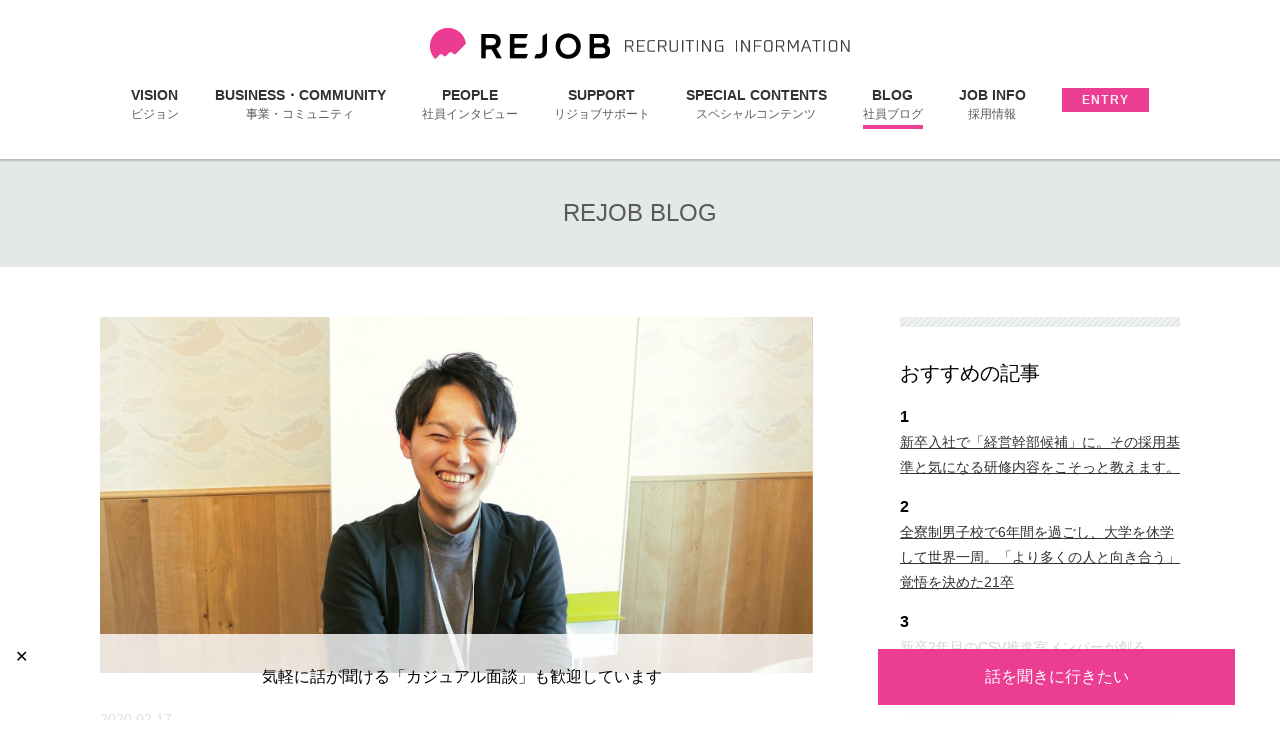

--- FILE ---
content_type: text/html; charset=UTF-8
request_url: https://rejob.co.jp/recruitment/event_report/2020/02/17/9058
body_size: 61830
content:
<!DOCTYPE html>
<html lang="ja">
<head>
<!--  ▼▼head_common_include▼▼  -->
<meta charset="UTF-8">
<meta name="viewport" content="width=device-width, initial-scale=1.0">
<meta http-equiv="X-UA-Compatible" content="ie=edge">
<meta property="og:type" content="website">
<meta property="og:site_name" content="株式会社リジョブ">
<meta name="twitter:card" content="summary_large_image">

<link rel="shortcut icon" href="/app/themes/simplicity/images/favicon.ico" type="image/vnd.microsoft.ico">
<link rel="icon" href="/app/themes/simplicity/images/favicons/favicon-32x32.png" type="image/png">
<link rel="icon" href="/app/themes/simplicity/images/favicons/apple-touch-icon-180x180.png" type="image/png">

<link rel="stylesheet" href="/recruitment/css/default/normalize.css">
<link rel="stylesheet" href="/recruitment/css/default/reset.css">
<link rel="stylesheet" href="/recruitment/css/common.css">
<link rel="stylesheet" href="/recruitment/css/common_tb.css">
<link rel="stylesheet" href="/recruitment/css/common_sp.css">
<link rel="stylesheet" href="/recruitment/css/default/oocss.css">
<!--  ▲▲head_common_include▲▲  -->

<!--  ▼▼javascripts_in_header▼▼  -->
<!--  ▲▲javascripts_in_header▲▲  -->

<link rel="stylesheet" href="/recruitment/css/event_report.css">
<link rel="stylesheet" href="https://rejob.co.jp/app/themes/simplicity/webfonts/css/font-awesome.min.css">

<meta name="description" content="株式会社リジョブの社員ブログ「『何者でもない自分』が人一倍の行動量で自信を培い、26歳で大阪支社長になったストーリー：中村 洋佑さん」のページです">
<meta property="og:description" content="株式会社リジョブの社員ブログ「『何者でもない自分』が人一倍の行動量で自信を培い、26歳で大阪支社長になったストーリー：中村 洋佑さん」のページです">
<title>『何者でもない自分』が人一倍の行動量で自信を培い、26歳で大阪支社長になったストーリー：中村 洋佑さん REJOB BLOG｜採用情報 株式会社リジョブ</title>
<meta property="og:title" content="『何者でもない自分』が人一倍の行動量で自信を培い、26歳で大阪支社長になったストーリー：中村 洋佑さん REJOB BLOG｜採用情報 株式会社リジョブ">

<meta property="og:image" content="https://rejob.co.jp/app/uploads/2020/02/TOP-1-150x150-2.jpg">

<!--  ▼▼analytics▼▼  -->
<!-- Google Tag Manager -->
<script>(function(w,d,s,l,i){w[l]=w[l]||[];w[l].push({'gtm.start':
new Date().getTime(),event:'gtm.js'});var f=d.getElementsByTagName(s)[0],
j=d.createElement(s),dl=l!='dataLayer'?'&l='+l:'';j.async=true;j.src=
'https://www.googletagmanager.com/gtm.js?id='+i+dl;f.parentNode.insertBefore(j,f);
})(window,document,'script','dataLayer','GTM-NXHDGM');</script>
<!-- End Google Tag Manager -->
<!--  ▲▲analytics▲▲  -->
</head>

<body>
<!--  ▼▼header▼▼  -->
<!-- Google Tag Manager (noscript) -->
<noscript><iframe src="https://www.googletagmanager.com/ns.html?id=GTM-NXHDGM"
height="0" width="0" style="display:none;visibility:hidden"></iframe></noscript>
<!-- End Google Tag Manager (noscript) -->

<div class="Header">
	<p class="Header__logo"><a href="/recruitment/" class="Header__logo-link"><img src="/recruitment/images/common/logo02.png" alt="株式会社リジョブ/REJOB" class="Header__logoImg"><img src="/recruitment/images/common/logo_recruit01.png" alt="RECRUITING INFORMATION" class="Header__recruitImg pc" width="225" height="13"><img src="/recruitment/images/common/logo_recruit02.png" alt="RECRUITING INFORMATION" class="Header__recruitImg tb sp" width="79" height="23"></a></p>

  <a href="javascript:void(0);" class="Header__menuButton">メニュー</a>
  <a href="/recruitment/entry/" class="Header__entryButton"><span class="Header__entryTxt">ENTRY</span></a>

  <ul class="Header__globalNavi GlobalNavi">
    <li class="GlobalNavi__item tb sp">
      <a href="/recruitment/" class="GlobalNavi__link">
        TOP PAGE<br class="pc"><span class="GlobalNavi__link-small">トップページ</span>
      </a>
		</li>
    <li class="GlobalNavi__item">
      <a
        href="/recruitment/vision/"
        class="
          GlobalNavi__link ga-click ga-impression
                  "
        data-ga-category="Show"
        data-ga-action="header_vision"
        data-ga-label="/recruitment/event_report/2020/02/17/9058"
      >
        VISION<br class="pc"><span class="GlobalNavi__link-small">ビジョン</span>
      </a>
    </li>
    <li class="GlobalNavi__item">
      <a
        href="/recruitment/business/"
        class="
          GlobalNavi__link ga-click ga-impression
                  "          
        data-ga-category="Show"
        data-ga-action="header_business"
        data-ga-label="/recruitment/event_report/2020/02/17/9058"
      >
        BUSINESS・COMMUNITY<br class="pc"><span class="GlobalNavi__link-small">事業・コミュニティ</span>
      </a>
    </li>
    <li class="GlobalNavi__item">
      <a
        href="/recruitment/people/"
        class="
          GlobalNavi__link ga-click ga-impression
                  "
        data-ga-category="Show"
        data-ga-action="header_people"
        data-ga-label="/recruitment/event_report/2020/02/17/9058"
      >
        PEOPLE<br class="pc"><span class="GlobalNavi__link-small">社員インタビュー</span>
      </a>
    </li>
    <li class="GlobalNavi__item">
      <a
        href="/recruitment/system/"
        class="
          GlobalNavi__link ga-click ga-impression
                  "
        data-ga-category="Show"
        data-ga-action="header_support"
        data-ga-label="/recruitment/event_report/2020/02/17/9058"
      >
        SUPPORT<br class="pc"><span class="GlobalNavi__link-small">リジョブサポート</span>
      </a>
    </li>
    <li class="GlobalNavi__item">
      <a
        href="/recruitment/industry/"
        class="
          GlobalNavi__link ga-click ga-impression
                  "
        data-ga-category="Show"
        data-ga-action="header_special_contents"
        data-ga-label="/recruitment/event_report/2020/02/17/9058"
      >
        SPECIAL CONTENTS<br class="pc"><span class="GlobalNavi__link-small">スペシャルコンテンツ</span>
      </a>
    </li>
    <li class="GlobalNavi__item">
      <a
        href="/recruitment/event_report/"
        class="
          GlobalNavi__link ga-click ga-impression
           GlobalNavi__link--active        "
        data-ga-category="Show"
        data-ga-action="header_blog"
        data-ga-label="/recruitment/event_report/2020/02/17/9058"
      >
        BLOG<br class="pc"><span class="GlobalNavi__link-small">社員ブログ</span>
      </a>
    </li>
    <li class="GlobalNavi__item">
      <a
        href="/recruitment/information/"
        class="
          GlobalNavi__link ga-click ga-impression
                  "
        data-ga-category="Show"
        data-ga-action="header_job_information"
        data-ga-label="/recruitment/event_report/2020/02/17/9058"
      >
        JOB INFO<br class="pc"><span class="GlobalNavi__link-small">採用情報</span>
      </a>
    </li>
    <li class="GlobalNavi__item GlobalNavi__item--entry">
      <a
        href="/recruitment/entry/"
        class="GlobalNavi__link GlobalNavi__link--entry ga-click ga-impression"
        data-ga-category="Show"
        data-ga-action="header_vision_entry"
        data-ga-label="/recruitment/event_report/2020/02/17/9058"
      >
        <span class="GlobalNavi__entryTxt">ENTRY</span>
      </a>
    </li>
    <li class="GlobalNavi__item tb sp">
      <ul class="Footer__links GlobalNavi__links">
        <li><a href="/" target="_blank" class="Footer__link">株式会社リジョブ</a></li>
        <li><a href="/company" target="_blank" class="Footer__link">会社概要</a></li>
        <li><a href="/privacypolicy" target="_blank" class="Footer__link">個人情報保護方針</a></li>
        <li><a href="/contact" target="_blank" class="Footer__link">お問い合わせ</a></li>
      </ul>
    </li>
    <li class="GlobalNavi__bg tb sp"></li>
  </ul>
</div>
<!--  ▲▲header▲▲  -->

<div class="Contents">
  <div class="PageTitle">
    <h1 class="PageTitle__main">REJOB BLOG</h1>
  </div>

  <div class="EventReport">
    <div class="EventReport__leftColumn">
    
      <p class="EventReport__postMain"><img src="https://rejob.co.jp/app/uploads/2020/02/TOP-1.jpg" alt="" class="EventReport__postImg"></p>
      <p class="EventReport__date">2020.02.17</p>
      <ul class="EventReport__categoryList">
        <li class="EventReport__categoryItem"><a href="/recruitment/event_report/category/%e3%83%9e%e3%83%8d%e3%83%bc%e3%82%b8%e3%83%a3%e3%83%bc" class="EventReport__categoryLink">マネージャー</a></li><li class="EventReport__categoryItem"><a href="/recruitment/event_report/category/%e6%94%af%e7%a4%be%e3%83%bb%e5%9c%b0%e6%96%b9%e6%8b%a0%e7%82%b9" class="EventReport__categoryLink">支社・地方拠点</a></li><li class="EventReport__categoryItem"><a href="/recruitment/event_report/category/%e7%a4%be%e5%93%a1%e3%82%b9%e3%83%88%e3%83%bc%e3%83%aa%e3%83%bc" class="EventReport__categoryLink">社員ストーリー</a></li><li class="EventReport__categoryItem"><a href="/recruitment/event_report/category/%e7%b5%8c%e5%96%b6%e5%b9%b9%e9%83%a8%e5%80%99%e8%a3%9c" class="EventReport__categoryLink">経営幹部候補</a></li><li class="EventReport__categoryItem"><a href="/recruitment/event_report/category/%e8%81%b7%e7%a8%ae%ef%bc%88%e5%96%b6%e6%a5%ad%ef%bc%89" class="EventReport__categoryLink">職種（営業）</a></li>      </ul>
      <h2 class="EventReport__title EventReport__title--first">『何者でもない自分』が人一倍の行動量で自信を培い、26歳で大阪支社長になったストーリー：中村 洋佑さん</h2>

      <div class="EventReport__postInner clearfix">
        <p>&nbsp;</p>
<p>インターンや新卒研修等々、メンターとして関わった後輩男子から絶大な尊敬を集める大阪支社長：中村さん。2014年、リジョブがじげんグループにM&amp;Aされる前に新卒入社し、同期の介護Div.マネージャーHさんとともにリジョブの中核を担う若き支社長です。</p>
<p>&nbsp;</p>
<p><b>「入社当時は、優秀な同期と自分を比べてコンプレックスで落ち込む”何者でもない新卒”で、そこで火が付いたんです」</b>という第一声に、<b>「もともと資質に恵まれて、とんとん拍子に進んできた人なのだろうな」</b>と勝手に抱いていた印象がガラッと崩されました。</p>
<p>&nbsp;</p>
<p><b>「”何者でもない””このままじゃ会社の仲間、お客様の役に立てない”と心底落ち込んだからこそ、『人一倍の行動量』を心掛け、実践してきました」</b>という中村さん。爽やかな笑顔の裏側の、ひたむきな努力に人は惹き付けられるのかもしれません。新卒入社後、営業⇒介護事業立ち上げ⇒大阪支社長と活躍の場を広げる中村さんに、東京出張の合間に話を聞いてみました。</p>
<p>&nbsp;</p>
<p><img class="aligncenter size-full wp-image-9064" src="https://rejob.co.jp/app/uploads/2020/02/中村さん桜.png" alt="" width="400" height="599" srcset="https://rejob.co.jp/app/uploads/2020/02/中村さん桜.png 400w, https://rejob.co.jp/app/uploads/2020/02/中村さん桜-200x300.png 200w" sizes="(max-width: 400px) 100vw, 400px" /></p>
<p>&nbsp;</p>
<p>&nbsp;</p>
<h2><b><span style="color: #0000ff;">■昔から勉強は苦手、人が大好き。中村少年の原点は「正義感の強いお母さん」。</span></b></h2>
<p>&nbsp;</p>
<p>いきなりですが、子どもの頃から勉強は苦手でしたね（笑）。ただ、正義感の強い母親の影響か<b>「人の役に立つ」</b>ことが好きで、中学ではサッカー部の部長、大学では楽器未経験にも関わらず軽音サークルのサークル長をしていました。</p>
<p>&nbsp;</p>
<p>昔から、僕は勉強は苦手でも、人が大好きなんです。<b>「みんなの良さを活かせたら、もっと活気のあるチームになるのになあ！」</b>という気持ちから、自然とまとめ役を買って出ていました。</p>
<p>&nbsp;</p>
<p>「まとめ役の究極は経営かな」という着眼点から経営学部へ入学。社会で実際に活躍するビジネスマンが講師をされていて、座学ばかりでなく社会とリアルに繋がっていて楽しそう！というのが進学の決め手でした。</p>
<p>&nbsp;</p>
<p>軽音サークルでギターボーカルを担当し、適度にお酒を飲んで少し勉強をして…とごくごく普通の大学生活を送り、就職活動も「何となくカッコいいところ」という理由でスタートし、アパレルや広告業界などを回っていましたが、どこも今一つ決め手に欠ける。そんな中で映画広告やポスターの制作会社に内々定し、このまま何となく社会人になるのかな、と思っていました。</p>
<p>&nbsp;</p>
<p><img loading="lazy" class="aligncenter size-full wp-image-9068" src="https://rejob.co.jp/app/uploads/2020/02/1-1.jpg" alt="" width="535" height="617" srcset="https://rejob.co.jp/app/uploads/2020/02/1-1.jpg 535w, https://rejob.co.jp/app/uploads/2020/02/1-1-260x300.jpg 260w" sizes="(max-width: 535px) 100vw, 535px" /></p>
<p>&nbsp;</p>
<p><img loading="lazy" class="aligncenter size-full wp-image-9069" src="https://rejob.co.jp/app/uploads/2020/02/2-1.jpg" alt="" width="640" height="640" srcset="https://rejob.co.jp/app/uploads/2020/02/2-1.jpg 640w, https://rejob.co.jp/app/uploads/2020/02/2-1-300x300.jpg 300w, https://rejob.co.jp/app/uploads/2020/02/2-1-150x150.jpg 150w, https://rejob.co.jp/app/uploads/2020/02/2-1-100x100.jpg 100w" sizes="(max-width: 640px) 100vw, 640px" /></p>
<p>&nbsp;</p>
<p>※大学時代、ボーカル＆ギターを担当していました♪</p>
<p>&nbsp;</p>
<p>&nbsp;</p>
<h2><b><span style="color: #0000ff;">■広告会社内定を断り、旧代表率いる創業5年目のベンチャー企業リジョブと出会う。</span></b></h2>
<p>&nbsp;</p>
<p>「何となくカッコいいから」と内々定をもらった映画広告会社でしたが、卒業が近づくにつれ、そこまで映画好きでもないし、今後の人生40、50年をかけて、心から映画広告を創りたいと思えるのかな？本当にこれでいいの？何をやりたいの？と迷うように。</p>
<p>&nbsp;</p>
<p>当時、やりたいことは明確ではありませんでしたが、<b>「自分は何をやっているときに嬉しいの？」</b>と問うた時に<b>「大好きな誰かの役に立てた時」</b>だなと。そして<b>「人の役に立った時、役に立ちたいと思った時を肯定してくれる会社」</b>を探し、M&amp;A前のリジョブに出会いました。</p>
<p>&nbsp;</p>
<p>当時のリジョブは美容業界特化型の求人メディア運営で、急激に業界トップクラスへと台頭していた時期。とはいえ僕は事業内容は全く知らず（笑）、<b>「人々を豊かにすることに、色々な切り口からチャレンジしていくベンチャー企業」</b>という所に心惹かれました。</p>
<p>&nbsp;</p>
<p>その頃、リジョブは「グーグルを超える」という言葉を掲げていましたが、根底には<b>「グーグルがあったからこそ、人間の生活が豊かに進化した」「その位の気概を持って、人々を豊かにする事業を形にしよう」</b>という理念がありました。<b>「何をするか」よりも「そこを目的にして進んでいく」というマインドを認めてくれるんだ、</b>という所が響きましたね。</p>
<p>&nbsp;</p>
<p>何より、リジョブの選考が進んでいく中で、出会った先輩たちがとにかく魅力的でした。皆さん<b>「社会」「世界」</b>といったキーワードを、自分事のように自然に伝えていて。みんな何故、そこまで社会に関心が持てるんだろう？カッコいいな、と思っていました。</p>
<p>&nbsp;</p>
<p><img loading="lazy" class="aligncenter size-full wp-image-9066" src="https://rejob.co.jp/app/uploads/2020/02/中村さん新卒時代.jpg" alt="" width="589" height="403" srcset="https://rejob.co.jp/app/uploads/2020/02/中村さん新卒時代.jpg 589w, https://rejob.co.jp/app/uploads/2020/02/中村さん新卒時代-300x205.jpg 300w" sizes="(max-width: 589px) 100vw, 589px" /></p>
<p>&nbsp;</p>
<p>※新卒入社時！</p>
<p>&nbsp;</p>
<p>&nbsp;</p>
<h2><b><span style="color: #0000ff;">■「大切な人の為に、何者かになりたい」と人一倍行動した新卒時代。<br />
</span></b></h2>
<p>&nbsp;</p>
<p>リジョブ入社後、抱いていた印象とのギャップはあまりありませんでした。けれど、優秀な同期に対してのコンプレックスがありましたね。みんな、いい大学を出ていましたし本当に賢いんです。インターンの時のアウトプットもレベルが高く核心をついていて、思いやりにも溢れていて。自分はそれほどの意見も出せないし、存在価値がふわふわとして<b>「何者でもないんだな」</b>と、日々悔しかったです。</p>
<p>&nbsp;</p>
<p>そんな調子なので、営業配属1ヶ月目は成果も下の方でした。そこで<b>「このまま何も持たない状態で、実績も上げない状態で、社会がどうこう言っていても説得力がないし、悔しい」「早く、力を付けた何者かになろう」</b>と、自分に向き合うことを一念発起。</p>
<p>&nbsp;</p>
<p>具体的には、<b>毎朝8時に出社し商談のロープレを行う・自分の商談を録音して文字に起こし課題を改善点を洗い出す・先輩の商談も同様に文字起こしして学べる部分を学び取るなど、誰よりも行動量を増やした自負</b>があります。</p>
<p>&nbsp;</p>
<p>「自分のために頑張る」「自己成長」といったキーワードは苦手でしたが、<b>「支えたいと思う誰かの役に立つために、力を付けたい」</b>という想いでこの時は突っ走りましたね。元来「相手の想いを知り、共感して、そうすると相手を人間的により好きになって、何かの役に立ちたくなる」という気質なので、営業をやっていって、美容業界に携わる方々が大好きになっていったということも大きかったです。先輩方の商談では、お客様に気付きや得るものを提供できているのに、「自分は大好きな人たちに、何も提供できない」という状態が悔しかったんです。</p>
<p>&nbsp;</p>
<p><img loading="lazy" class="aligncenter size-full wp-image-9067" src="https://rejob.co.jp/app/uploads/2020/02/中村さん窓.png" alt="" width="599" height="399" srcset="https://rejob.co.jp/app/uploads/2020/02/中村さん窓.png 599w, https://rejob.co.jp/app/uploads/2020/02/中村さん窓-300x200.png 300w" sizes="(max-width: 599px) 100vw, 599px" /></p>
<p>&nbsp;</p>
<p>&nbsp;</p>
<h2><b><span style="color: #0000ff;">■行動量に比例して営業成績がアップ。気付いたら商談の質が変わっていた。</span></b></h2>
<p>&nbsp;</p>
<p>そして、<b>自分の中で「これだけやったのだから」と思える行動量に比例して、翌月から成果が上がり</b>ました。これは「新しい武器を手に入れた」というよりも、ロープレが染みついたことで、自分側に余裕が出来てきたことが大きかったです。</p>
<p>&nbsp;</p>
<p><img loading="lazy" class="aligncenter size-full wp-image-9059" src="https://rejob.co.jp/app/uploads/2020/02/4-1.jpg" alt="" width="640" height="852" srcset="https://rejob.co.jp/app/uploads/2020/02/4-1.jpg 640w, https://rejob.co.jp/app/uploads/2020/02/4-1-225x300.jpg 225w" sizes="(max-width: 640px) 100vw, 640px" /></p>
<p>&nbsp;</p>
<p>※新卒2年目。現：営業統括マネージャーAさんと社内クリスマスパーティーにて。</p>
<p>&nbsp;</p>
<p><b>「どんな悩みを相談されても、切り返せる」</b>と思える事がお客様のための余裕に繋がり、<b>「リジョブのサービスを売る時間」から「お客様の問題解決のための時間」へと商談の質</b>が変わり、結果、お客様の求めるものを提供できたのだと思います。</p>
<p>&nbsp;</p>
<p>営業を半年経験した後は、コールセンター機能を担うチームへ。アルバイトさんが多いチームでしたが、ここでまたまたメンバー達を好きになって<b>「この人達が働きやすい環境を整えたい」</b>とリーダー的な役割を果たすように。その後、現代表の鈴木さんに声を掛けられ、同期Hくんが立ち上げた<b>介護業界版求人メディア「リジョブ介護」事業に、営業責任者としてジョイン</b>しました。</p>
<p>&nbsp;</p>
<p>&nbsp;</p>
<h2><b><span style="color: #0000ff;">■介護事業立ち上げを経て、大阪支社長へ。「中村君だから」という声に応えたかった。</span></b></h2>
<p>&nbsp;</p>
<p>当時、介護業界への接点は無かったものの、鈴木さんから話を聞いて業界の働きづらさや置かれたイメージに驚きました。その後実際に介護事業所を訪問し、沢山の現場で話を聞いて、またまた介護業界の方々に共感し、<b>「なんとかこの人達の役に立ちたい」「介護を誇れる仕事にしたい」</b>と思うように。</p>
<p>&nbsp;</p>
<p>「リジョブ介護」を通して採用コストを抑え、浮いたお金を現場へ還元し業界をボトムアップするとともに、介護の仕事の意義を発信し、業界に携わる方々の活躍の後押しをしたい、と思うようになりました。</p>
<p>&nbsp;</p>
<p><a href="https://rejob.co.jp/recruitment/team/04/"><span style="color: #ff00ff;"><b>※介護事業立ち上げストーリーについてはこちら</b></span></a></p>
<p>&nbsp;</p>
<p>リジョブ介護が軌道に乗り始めた頃、今度は鈴木さんより<b>「大阪支社長になってくれないか」</b>という話をいただきました。正直「介護を離れるのか」という寂しさも一瞬よぎりました。</p>
<p>&nbsp;</p>
<p>けれど、<b>何者でもなかった自分が「中村君だから任せたい」と代表に言ってもらえた事</b>が嬉しく、期待に応えたかったこと、自分が東京で活き活き働いているからこそ大阪メンバーにも気持ちよく働いてほしいと思ったこと、介護事業を関西でも伸ばしていきたいと思ったことなどが重なり、大阪行きを決意しました。</p>
<p>&nbsp;</p>
<p><img loading="lazy" class="aligncenter size-full wp-image-9062" src="https://rejob.co.jp/app/uploads/2020/02/中村さん＆花木さん.png" alt="" width="602" height="400" srcset="https://rejob.co.jp/app/uploads/2020/02/中村さん＆花木さん.png 602w, https://rejob.co.jp/app/uploads/2020/02/中村さん＆花木さん-300x199.png 300w" sizes="(max-width: 602px) 100vw, 602px" /></p>
<p>&nbsp;</p>
<p>※ともに介護事業立ち上げに関わった、同期のHくん（現介護Div.マネージャー）と！</p>
<p>&nbsp;</p>
<p>&nbsp;</p>
<h2><b><span style="color: #0000ff;">■大阪支社で大事にしているのは「Funny！」さ。合言葉は「幅利かしていこうぜ！」</span></b></h2>
<p>&nbsp;</p>
<p>大阪支社にいざ初出社して、まず感じたのは「ピリピリとした緊張感」でした。当時の大阪メンバーには<b>「関西の営業拠点に加え、リジョブ全体のコールセンター機能も担う」</b>という期待に対するプレッシャーや、3年半慣れ親しんだ前支社長の後を継ぐ新支社長は一体どんな人間なんだろう、という不安もあったと思います。</p>
<p>&nbsp;</p>
<p>そこで<b>「これを機会に新しい“チーム大阪”を創っていこう」</b>と、支社長としてメンバーへ積極的にコミュニケーションを取ることを心掛けました。大阪初のキックオフでまず伝えたのが<b>「大阪が幅利かしていこうぜ！」</b>という一言。東京から来たばかりの新支社長が何を言うんだ、と驚いたメンバーも多かったと思います。</p>
<p>&nbsp;</p>
<p>大阪は一拠点なので人数も程よくまとまりやすい。だからこそ、色々な施策を大阪発で試して結果を検証し、良いものは東京に広めていこう。東京の後ろを追いかけるばかりでなく、自分たちが「東京に教えてあげよう」という位の気概でリジョブを成長させていこう。胸を張っていこう。その為にも、まずお互いに感謝して認め合おう。</p>
<p>&nbsp;</p>
<p>なので、アルバイトさんが取ってくれたアポを他人事のように批評するメンバーには、こっぴどく叱りました。1件のアポを取るためには、何百件もの架電があったはず。そのアポを商談に結び付けるのが営業なのだから、まずアルバイトさんに感謝しよう。</p>
<p>&nbsp;</p>
<p>特に大切にしたのが<b>「照れずに”感謝”を伝える」</b>という部分で、口頭やチャットワークで「感謝」を伝えることでその輪が広がり、徐々に支社の空気が明るくなり、メンバーに自信と信頼関係が培われていきました。そして気づいたら「この施策はぜひ大阪から東京へ発信しよう！」といった支社独自の文化が根付いてきたんです。</p>
<p>&nbsp;</p>
<p>この頃、大阪で立ち上げた<b>「基礎代謝向上Div」</b>という課外活動も活発で、仕事を超えてメンバーの繋がりを深めることで、結果的に仕事もしやすく、心理的安全性の高いチーム創りにつながっています。</p>
<p>&nbsp;</p>
<p><img loading="lazy" class="aligncenter size-full wp-image-9070" src="https://rejob.co.jp/app/uploads/2020/02/3-1.jpg" alt="" width="1200" height="900" srcset="https://rejob.co.jp/app/uploads/2020/02/3-1.jpg 1200w, https://rejob.co.jp/app/uploads/2020/02/3-1-300x225.jpg 300w, https://rejob.co.jp/app/uploads/2020/02/3-1-768x576.jpg 768w" sizes="(max-width: 1200px) 100vw, 1200px" /></p>
<p>&nbsp;</p>
<p>※大切な大阪支社メンバーと。みんな仲がいいです！</p>
<p>&nbsp;</p>
<p>&nbsp;</p>
<h2><b><span style="color: #0000ff;">■「助けてあげたい人」が、社内にも社外にも沢山いるのが、原動力。</span></b></h2>
<p>&nbsp;</p>
<p>僕は本当に<b>「目の前の一生懸命な人」と接すると「この人の役に立ちたい」と、愛情を注ぎたく</b>なります。今、大阪のメンバーが大好きで、のびのび活き活きと働いてほしい。だから、支社長として心掛けているのは<b>「先頭を走る人間が、一番その場を前向きに楽しんでいる姿を見せる」</b>ことです。契約が取れたら<b>「キター！！」</b>と率先して盛り上げますし、みんなに前向きに楽しく仕事をして欲しいと思っています。</p>
<p>&nbsp;</p>
<p>「何者でもない」を自覚している僕は、自分の為にはさほど頑張れないけれど、「誰かのため」だと俄然力が出るんです。リジョブは<b>「好きにさせてくれる人」「力になりたいと思わせてくれる人」</b>が社内にも社外にも沢山いるから、自然と力が湧く環境でありがたいですね。</p>
<p>&nbsp;</p>
<p>振り返ると、介護事業も大阪支社長も当時は<b>「まさか」</b>と思う選択肢でしたが、飛び込んでみたらとても意義のある道でした。これからも、想像を超えた道のりを示されるかもしれませんが（笑）、会社そして代表の鈴木さんを信じているので、<b>「何をするか」とともに「誰のためにするか」</b>という部分を大切にして、人の役に立ち続けられる人でありたい、と思っています。</p>
<p>&nbsp;</p>
<p><img loading="lazy" class="aligncenter size-full wp-image-9063" src="https://rejob.co.jp/app/uploads/2020/02/中村さん腰に手.png" alt="" width="599" height="399" srcset="https://rejob.co.jp/app/uploads/2020/02/中村さん腰に手.png 599w, https://rejob.co.jp/app/uploads/2020/02/中村さん腰に手-300x200.png 300w" sizes="(max-width: 599px) 100vw, 599px" /></p>
<p>&nbsp;</p>
<p>&nbsp;</p>
<p>…<b>「人に寄り添う時には、まずフラットに話を聴くことを心掛けています」</b>という中村さん。頭ごなしに「それはこうだから」と決めつけず、その人の悩みの深さや度合いなどを受け止め「どうしたいのか？」を推し量るそうです。仲間として話を聞いてほしいのか、支社長としてのアドバイスを求められているのか、そこを受け止めた上で、相手に求められたら話す。感謝の心や思いやりを忘れず、徹底して「相手」を尊重することが、結果的に「皆に慕われる中村さん」に繋がっているのだと思いました。</p>
<p>&nbsp;</p>
<p><b>「行動量の積み重ねが自信を培い、気が付いたら仲間やお客様から必要と思っていただける機会が増えていました」</b>と続ける中村さん。真面目一辺倒ではなく、社内イベントでは誰よりも会を盛り上げてくれる、圧倒的人気の支社長です。<b>「これだけ頑張ったらもう大丈夫という所まで、まず頑張ったら自分を認められると思うんです」</b>という言葉に説得力のある中村さんと話してみたい方、大阪支社に興味のある方、ぜひ話を聞きにいらしてください！</p>
<h3><span style="color: #0000ff;"><b>☆株式会社リジョブでは一緒に働く仲間を募集しています☆</b></span></h3>
<p>&nbsp;</p>
<p><b>■新卒の方</b><br />
<a href="https://rejob.co.jp/recruitment/job_type/fresh">https://rejob.co.jp/recruitment/job_type/fresh</a></p>
<p><b>■中途の方</b><br />
<a href="https://rejob.co.jp/recruitment/job_type/career">https://rejob.co.jp/recruitment/job_type/career</a></p>
<p><b>■エンジニアの方</b><br />
<a href="https://rejob.co.jp/recruitment/job_type/engineer">https://rejob.co.jp/recruitment/job_type/engineer</a></p>
<p><b>■アルバイトの方</b><br />
<a href="https://rejob.co.jp/recruitment/job_type/parttime">https://rejob.co.jp/recruitment/job_type/parttime</a></p>
      </div>

            <div class="pager">
              </div>
    </div>

    <div class="EventReport__rightColumn">
      <div class="EventReport__rightBlock">
        <dl class="EventReport__rightInner">
  <dt class="EventReport__listTitle">おすすめの記事</dt>
  <dd class="EventReport__recommendItem">
    <p class="EventReport__recommendNumber">1</p>
    <a href="/recruitment/event_report/2018/04/25/4199" class="EventReport__rightLink">
      新卒入社で「経営幹部候補」に。その採用基準と気になる研修内容をこそっと教えます。
    </a>
  </dd>
  <dd class="EventReport__recommendItem">
    <p class="EventReport__recommendNumber">2</p>
    <a href="/recruitment/event_report/2021/12/06/19704" class="EventReport__rightLink">
      全寮制男子校で6年間を過ごし、大学を休学して世界一周。「より多くの人と向き合う」覚悟を決めた21卒
    </a>
  </dd>
  <dd class="EventReport__rightItem">
    <p class="EventReport__recommendNumber">3</p>
    <a href="/recruitment/event_report/2019/10/15/7866" class="EventReport__rightLink">
      新卒2年目のCSV推進室メンバーが創る、『リジョブ式SDGsマップ』とは？
    </a>
  </dd>
</dl>
      </div>

      <div class="EventReport__rightBlock">
        <dl class="EventReport__rightInner">
          <dt class="EventReport__listTitle">アーカイブ</dt>
          
                      <dd class="EventReport__rightItem">
              <dl class="EventReport__monthlyArchiveWidget js-monthly-archive-widget">
              <dt class="js-monthly-archive-widget__heading">2025年</dt>
                                  <dd class="js-monthly-archive-widget__month"><a href="/recruitment/event_report/2025/12">12月</a></dd>
                                  <dd class="js-monthly-archive-widget__month"><a href="/recruitment/event_report/2025/9">9月</a></dd>
                                  <dd class="js-monthly-archive-widget__month"><a href="/recruitment/event_report/2025/7">7月</a></dd>
                                  <dd class="js-monthly-archive-widget__month"><a href="/recruitment/event_report/2025/5">5月</a></dd>
                              </dl>
            </dd>
                      <dd class="EventReport__rightItem">
              <dl class="EventReport__monthlyArchiveWidget js-monthly-archive-widget">
              <dt class="js-monthly-archive-widget__heading">2024年</dt>
                                  <dd class="js-monthly-archive-widget__month"><a href="/recruitment/event_report/2024/3">3月</a></dd>
                              </dl>
            </dd>
                      <dd class="EventReport__rightItem">
              <dl class="EventReport__monthlyArchiveWidget js-monthly-archive-widget">
              <dt class="js-monthly-archive-widget__heading">2023年</dt>
                                  <dd class="js-monthly-archive-widget__month"><a href="/recruitment/event_report/2023/12">12月</a></dd>
                                  <dd class="js-monthly-archive-widget__month"><a href="/recruitment/event_report/2023/11">11月</a></dd>
                                  <dd class="js-monthly-archive-widget__month"><a href="/recruitment/event_report/2023/10">10月</a></dd>
                                  <dd class="js-monthly-archive-widget__month"><a href="/recruitment/event_report/2023/9">9月</a></dd>
                                  <dd class="js-monthly-archive-widget__month"><a href="/recruitment/event_report/2023/8">8月</a></dd>
                                  <dd class="js-monthly-archive-widget__month"><a href="/recruitment/event_report/2023/6">6月</a></dd>
                                  <dd class="js-monthly-archive-widget__month"><a href="/recruitment/event_report/2023/4">4月</a></dd>
                                  <dd class="js-monthly-archive-widget__month"><a href="/recruitment/event_report/2023/2">2月</a></dd>
                              </dl>
            </dd>
                      <dd class="EventReport__rightItem">
              <dl class="EventReport__monthlyArchiveWidget js-monthly-archive-widget">
              <dt class="js-monthly-archive-widget__heading">2022年</dt>
                                  <dd class="js-monthly-archive-widget__month"><a href="/recruitment/event_report/2022/12">12月</a></dd>
                                  <dd class="js-monthly-archive-widget__month"><a href="/recruitment/event_report/2022/11">11月</a></dd>
                                  <dd class="js-monthly-archive-widget__month"><a href="/recruitment/event_report/2022/6">6月</a></dd>
                                  <dd class="js-monthly-archive-widget__month"><a href="/recruitment/event_report/2022/5">5月</a></dd>
                                  <dd class="js-monthly-archive-widget__month"><a href="/recruitment/event_report/2022/4">4月</a></dd>
                                  <dd class="js-monthly-archive-widget__month"><a href="/recruitment/event_report/2022/3">3月</a></dd>
                                  <dd class="js-monthly-archive-widget__month"><a href="/recruitment/event_report/2022/2">2月</a></dd>
                              </dl>
            </dd>
                      <dd class="EventReport__rightItem">
              <dl class="EventReport__monthlyArchiveWidget js-monthly-archive-widget">
              <dt class="js-monthly-archive-widget__heading">2021年</dt>
                                  <dd class="js-monthly-archive-widget__month"><a href="/recruitment/event_report/2021/12">12月</a></dd>
                                  <dd class="js-monthly-archive-widget__month"><a href="/recruitment/event_report/2021/11">11月</a></dd>
                                  <dd class="js-monthly-archive-widget__month"><a href="/recruitment/event_report/2021/10">10月</a></dd>
                                  <dd class="js-monthly-archive-widget__month"><a href="/recruitment/event_report/2021/9">9月</a></dd>
                                  <dd class="js-monthly-archive-widget__month"><a href="/recruitment/event_report/2021/7">7月</a></dd>
                                  <dd class="js-monthly-archive-widget__month"><a href="/recruitment/event_report/2021/6">6月</a></dd>
                                  <dd class="js-monthly-archive-widget__month"><a href="/recruitment/event_report/2021/5">5月</a></dd>
                                  <dd class="js-monthly-archive-widget__month"><a href="/recruitment/event_report/2021/4">4月</a></dd>
                                  <dd class="js-monthly-archive-widget__month"><a href="/recruitment/event_report/2021/3">3月</a></dd>
                              </dl>
            </dd>
                      <dd class="EventReport__rightItem">
              <dl class="EventReport__monthlyArchiveWidget js-monthly-archive-widget">
              <dt class="js-monthly-archive-widget__heading">2020年</dt>
                                  <dd class="js-monthly-archive-widget__month"><a href="/recruitment/event_report/2020/12">12月</a></dd>
                                  <dd class="js-monthly-archive-widget__month"><a href="/recruitment/event_report/2020/11">11月</a></dd>
                                  <dd class="js-monthly-archive-widget__month"><a href="/recruitment/event_report/2020/9">9月</a></dd>
                                  <dd class="js-monthly-archive-widget__month"><a href="/recruitment/event_report/2020/8">8月</a></dd>
                                  <dd class="js-monthly-archive-widget__month"><a href="/recruitment/event_report/2020/7">7月</a></dd>
                                  <dd class="js-monthly-archive-widget__month"><a href="/recruitment/event_report/2020/6">6月</a></dd>
                                  <dd class="js-monthly-archive-widget__month"><a href="/recruitment/event_report/2020/4">4月</a></dd>
                                  <dd class="js-monthly-archive-widget__month"><a href="/recruitment/event_report/2020/3">3月</a></dd>
                                  <dd class="js-monthly-archive-widget__month"><a href="/recruitment/event_report/2020/2">2月</a></dd>
                              </dl>
            </dd>
                      <dd class="EventReport__rightItem">
              <dl class="EventReport__monthlyArchiveWidget js-monthly-archive-widget">
              <dt class="js-monthly-archive-widget__heading">2019年</dt>
                                  <dd class="js-monthly-archive-widget__month"><a href="/recruitment/event_report/2019/10">10月</a></dd>
                                  <dd class="js-monthly-archive-widget__month"><a href="/recruitment/event_report/2019/9">9月</a></dd>
                                  <dd class="js-monthly-archive-widget__month"><a href="/recruitment/event_report/2019/8">8月</a></dd>
                                  <dd class="js-monthly-archive-widget__month"><a href="/recruitment/event_report/2019/7">7月</a></dd>
                                  <dd class="js-monthly-archive-widget__month"><a href="/recruitment/event_report/2019/6">6月</a></dd>
                                  <dd class="js-monthly-archive-widget__month"><a href="/recruitment/event_report/2019/5">5月</a></dd>
                                  <dd class="js-monthly-archive-widget__month"><a href="/recruitment/event_report/2019/4">4月</a></dd>
                                  <dd class="js-monthly-archive-widget__month"><a href="/recruitment/event_report/2019/3">3月</a></dd>
                                  <dd class="js-monthly-archive-widget__month"><a href="/recruitment/event_report/2019/2">2月</a></dd>
                              </dl>
            </dd>
                      <dd class="EventReport__rightItem">
              <dl class="EventReport__monthlyArchiveWidget js-monthly-archive-widget">
              <dt class="js-monthly-archive-widget__heading">2018年</dt>
                                  <dd class="js-monthly-archive-widget__month"><a href="/recruitment/event_report/2018/11">11月</a></dd>
                                  <dd class="js-monthly-archive-widget__month"><a href="/recruitment/event_report/2018/10">10月</a></dd>
                                  <dd class="js-monthly-archive-widget__month"><a href="/recruitment/event_report/2018/9">9月</a></dd>
                                  <dd class="js-monthly-archive-widget__month"><a href="/recruitment/event_report/2018/8">8月</a></dd>
                                  <dd class="js-monthly-archive-widget__month"><a href="/recruitment/event_report/2018/7">7月</a></dd>
                                  <dd class="js-monthly-archive-widget__month"><a href="/recruitment/event_report/2018/6">6月</a></dd>
                                  <dd class="js-monthly-archive-widget__month"><a href="/recruitment/event_report/2018/4">4月</a></dd>
                                  <dd class="js-monthly-archive-widget__month"><a href="/recruitment/event_report/2018/2">2月</a></dd>
                              </dl>
            </dd>
                      <dd class="EventReport__rightItem">
              <dl class="EventReport__monthlyArchiveWidget js-monthly-archive-widget">
              <dt class="js-monthly-archive-widget__heading">2017年</dt>
                                  <dd class="js-monthly-archive-widget__month"><a href="/recruitment/event_report/2017/10">10月</a></dd>
                                  <dd class="js-monthly-archive-widget__month"><a href="/recruitment/event_report/2017/6">6月</a></dd>
                                  <dd class="js-monthly-archive-widget__month"><a href="/recruitment/event_report/2017/5">5月</a></dd>
                                  <dd class="js-monthly-archive-widget__month"><a href="/recruitment/event_report/2017/3">3月</a></dd>
                              </dl>
            </dd>
                  </dl>
      </div>

      <div class="EventReport__rightBlock">
        <dl class="EventReport__rightInner">
          <dt class="EventReport__listTitle">カテゴリ</dt>
          <dd class="EventReport__rightItem"><a href="https://rejob.co.jp/recruitment/event_report/category/%e7%a4%be%e5%93%a1%e3%82%b9%e3%83%88%e3%83%bc%e3%83%aa%e3%83%bc" class="EventReport__rightLink">社員ストーリー</a></dd><dd class="EventReport__rightItem"><a href="https://rejob.co.jp/recruitment/event_report/category/%e7%b5%8c%e5%96%b6%e5%b9%b9%e9%83%a8%e5%80%99%e8%a3%9c" class="EventReport__rightLink">経営幹部候補</a></dd><dd class="EventReport__rightItem"><a href="https://rejob.co.jp/recruitment/event_report/category/%e7%b5%84%e7%b9%94%e6%b4%bb%e6%80%a7%e3%83%bb%e3%82%a4%e3%83%99%e3%83%b3%e3%83%88" class="EventReport__rightLink">組織活性・イベント</a></dd><dd class="EventReport__rightItem"><a href="https://rejob.co.jp/recruitment/event_report/category/%e4%bb%8b%e8%ad%b7%e6%b1%82%e4%ba%ba%e3%83%a1%e3%83%87%e3%82%a3%e4%ba%8b%e6%a5%ad" class="EventReport__rightLink">介護求人メディア事業</a></dd><dd class="EventReport__rightItem"><a href="https://rejob.co.jp/recruitment/event_report/category/%e4%b8%ad%e9%80%94%e5%85%a5%e7%a4%be" class="EventReport__rightLink">中途入社</a></dd><dd class="EventReport__rightItem"><a href="https://rejob.co.jp/recruitment/event_report/category/%e6%96%b0%e5%8d%92%e5%85%a5%e7%a4%be" class="EventReport__rightLink">新卒入社</a></dd><dd class="EventReport__rightItem"><a href="https://rejob.co.jp/recruitment/event_report/category/%e3%82%a4%e3%83%b3%e3%82%bf%e3%83%bc%e3%83%b3" class="EventReport__rightLink">インターン</a></dd><dd class="EventReport__rightItem"><a href="https://rejob.co.jp/recruitment/event_report/category/%e7%be%8e%e5%ae%b9%e3%83%bb%e3%83%98%e3%83%ab%e3%82%b9%e3%82%b1%e3%82%a2%e6%b1%82%e4%ba%ba%e3%83%a1%e3%83%87%e3%82%a3%e3%82%a2%e4%ba%8b%e6%a5%ad" class="EventReport__rightLink">美容・ヘルスケア求人メディア事業</a></dd><dd class="EventReport__rightItem"><a href="https://rejob.co.jp/recruitment/event_report/category/%e6%96%b0%e8%a6%8f%e4%ba%8b%e6%a5%ad%e3%83%bb%e3%83%97%e3%83%ad%e3%82%b8%e3%82%a7%e3%82%af%e3%83%88" class="EventReport__rightLink">新規事業・プロジェクト</a></dd><dd class="EventReport__rightItem"><a href="https://rejob.co.jp/recruitment/event_report/category/%e6%94%af%e7%a4%be%e3%83%bb%e5%9c%b0%e6%96%b9%e6%8b%a0%e7%82%b9" class="EventReport__rightLink">支社・地方拠点</a></dd><dd class="EventReport__rightItem"><a href="https://rejob.co.jp/recruitment/event_report/category/csv%e3%83%bbsdgs" class="EventReport__rightLink">CSV・SDGs</a></dd><dd class="EventReport__rightItem"><a href="https://rejob.co.jp/recruitment/event_report/category/%e3%83%9e%e3%83%8d%e3%83%bc%e3%82%b8%e3%83%a3%e3%83%bc" class="EventReport__rightLink">マネージャー</a></dd><dd class="EventReport__rightItem"><a href="https://rejob.co.jp/recruitment/event_report/category/%e8%81%b7%e7%a8%ae%ef%bc%88%e5%96%b6%e6%a5%ad%ef%bc%89" class="EventReport__rightLink">職種（営業）</a></dd><dd class="EventReport__rightItem"><a href="https://rejob.co.jp/recruitment/event_report/category/%e8%81%b7%e7%a8%ae%ef%bc%88%e3%83%9e%e3%83%bc%e3%82%b1%e3%83%86%e3%82%a3%e3%83%b3%e3%82%b0%ef%bc%89" class="EventReport__rightLink">職種（マーケティング）</a></dd><dd class="EventReport__rightItem"><a href="https://rejob.co.jp/recruitment/event_report/category/%e8%81%b7%e7%a8%ae%ef%bc%88%e3%83%87%e3%82%b6%e3%82%a4%e3%83%8a%e3%83%bc%e3%83%bb%e3%82%a8%e3%83%b3%e3%82%b8%e3%83%8b%e3%82%a2%ef%bc%89" class="EventReport__rightLink">職種（デザイナー・エンジニア）</a></dd><dd class="EventReport__rightItem"><a href="https://rejob.co.jp/recruitment/event_report/category/%e8%81%b7%e7%a8%ae%ef%bc%88cs%e3%83%bb%e4%ba%ba%e4%ba%8b%e3%83%bb%e7%b5%8c%e7%90%86%e3%81%aa%e3%81%a9%ef%bc%89" class="EventReport__rightLink">職種（CS・人事・経理など）</a></dd><dd class="EventReport__rightItem"><a href="https://rejob.co.jp/recruitment/event_report/category/%e3%82%a2%e3%83%ab%e3%83%90%e3%82%a4%e3%83%88" class="EventReport__rightLink">アルバイト</a></dd><dd class="EventReport__rightItem"><a href="https://rejob.co.jp/recruitment/event_report/category/%e8%81%b7%e7%a8%ae%ef%bc%88%e5%ba%83%e5%91%8a%e5%88%b6%e4%bd%9c%ef%bc%89" class="EventReport__rightLink">職種（広告制作）</a></dd><dd class="EventReport__rightItem"><a href="https://rejob.co.jp/recruitment/event_report/category/%e8%81%b7%e7%a8%ae%ef%bc%88%e3%82%b3%e3%83%bc%e3%83%9d%e3%83%ac%e3%83%bc%e3%83%88%ef%bc%89" class="EventReport__rightLink">職種（コーポレート）</a></dd><dd class="EventReport__rightItem"><a href="https://rejob.co.jp/recruitment/event_report/category/%e8%81%b7%e7%a8%ae%ef%bc%88%e6%b1%82%e4%ba%ba%e3%83%a1%e3%83%87%e3%82%a3%e3%82%a2-%e6%88%90%e6%9e%9c%e4%ba%8b%e6%a5%ad%e3%82%b0%e3%83%ab%e3%83%bc%e3%83%97%ef%bc%89" class="EventReport__rightLink">職種（求人メディア 成果事業グループ）</a></dd><dd class="EventReport__rightItem"><a href="https://rejob.co.jp/recruitment/event_report/category/%e8%81%b7%e7%a8%ae%ef%bc%88%e5%a3%b2%e4%b8%8a%e7%ae%a1%e7%90%86%ef%bc%89" class="EventReport__rightLink">職種（売上管理）</a></dd><dd class="EventReport__rightItem"><a href="https://rejob.co.jp/recruitment/event_report/category/%e7%b5%8c%e5%96%b6%e9%99%a3" class="EventReport__rightLink">経営陣</a></dd><dd class="EventReport__rightItem"><a href="https://rejob.co.jp/recruitment/event_report/category/%e7%a4%be%e5%93%a1%e8%a1%a8%e5%bd%b0%e5%8f%97%e8%b3%9e%e8%80%85" class="EventReport__rightLink">社員表彰受賞者</a></dd>        </dl>
      </div>

      <div class="EventReport__rightBlock">
        <dl class="EventReport__rightInner">
          <dt class="EventReport__listTitle">キーワード</dt>
          <dd class="EventReport__keywordItem"><a href="https://rejob.co.jp/recruitment/event_report/tag/%e3%82%aa%e3%83%95%e3%82%a3%e3%82%b9" class="EventReport__keywordLink">オフィス</a></dd><dd class="EventReport__keywordItem"><a href="https://rejob.co.jp/recruitment/event_report/tag/%e6%b1%82%e4%ba%ba%e3%83%a1%e3%83%87%e3%82%a3%e3%82%a2" class="EventReport__keywordLink">求人メディア</a></dd><dd class="EventReport__keywordItem"><a href="https://rejob.co.jp/recruitment/event_report/tag/%e3%82%a2%e3%83%ab%e3%83%90%e3%82%a4%e3%83%88" class="EventReport__keywordLink">アルバイト</a></dd><dd class="EventReport__keywordItem"><a href="https://rejob.co.jp/recruitment/event_report/tag/%e5%9c%b0%e6%96%b9%e6%8e%a1%e7%94%a8" class="EventReport__keywordLink">地方採用</a></dd><dd class="EventReport__keywordItem"><a href="https://rejob.co.jp/recruitment/event_report/tag/%e6%96%b0%e5%8d%92%e6%8e%a1%e7%94%a8" class="EventReport__keywordLink">新卒採用</a></dd><dd class="EventReport__keywordItem"><a href="https://rejob.co.jp/recruitment/event_report/tag/web%e3%83%87%e3%82%b6%e3%82%a4%e3%83%b3" class="EventReport__keywordLink">Webデザイン</a></dd><dd class="EventReport__keywordItem"><a href="https://rejob.co.jp/recruitment/event_report/tag/%e6%8e%a1%e7%94%a8%e3%82%b5%e3%82%a4%e3%83%88" class="EventReport__keywordLink">採用サイト</a></dd><dd class="EventReport__keywordItem"><a href="https://rejob.co.jp/recruitment/event_report/tag/%e6%b5%b7%e5%a4%96%e6%94%af%e6%8f%b4" class="EventReport__keywordLink">海外支援</a></dd><dd class="EventReport__keywordItem"><a href="https://rejob.co.jp/recruitment/event_report/tag/%e3%82%bb%e3%83%a9%e3%83%94%e3%82%b9%e3%83%88%e9%a4%8a%e6%88%90%e8%ac%9b%e5%ba%a7" class="EventReport__keywordLink">セラピスト養成講座</a></dd><dd class="EventReport__keywordItem"><a href="https://rejob.co.jp/recruitment/event_report/tag/%e4%b8%ad%e9%80%94%e6%8e%a1%e7%94%a8" class="EventReport__keywordLink">中途採用</a></dd><dd class="EventReport__keywordItem"><a href="https://rejob.co.jp/recruitment/event_report/tag/%e6%9c%aa%e7%b5%8c%e9%a8%93" class="EventReport__keywordLink">未経験</a></dd><dd class="EventReport__keywordItem"><a href="https://rejob.co.jp/recruitment/event_report/tag/20%e5%8d%92" class="EventReport__keywordLink">20卒</a></dd><dd class="EventReport__keywordItem"><a href="https://rejob.co.jp/recruitment/event_report/tag/more%e3%83%aa%e3%82%b8%e3%83%a7%e3%83%96" class="EventReport__keywordLink">moreリジョブ</a></dd><dd class="EventReport__keywordItem"><a href="https://rejob.co.jp/recruitment/event_report/tag/%e5%85%83%e7%be%8e%e5%ae%b9%e5%b8%ab" class="EventReport__keywordLink">元美容師</a></dd><dd class="EventReport__keywordItem"><a href="https://rejob.co.jp/recruitment/event_report/tag/%e3%83%81%e3%83%bc%e3%83%a0%e3%83%aa%e3%83%bc%e3%83%80%e3%83%bc" class="EventReport__keywordLink">チームリーダー</a></dd><dd class="EventReport__keywordItem"><a href="https://rejob.co.jp/recruitment/event_report/tag/%e5%a4%a7%e9%98%aa" class="EventReport__keywordLink">大阪</a></dd><dd class="EventReport__keywordItem"><a href="https://rejob.co.jp/recruitment/event_report/tag/%e5%85%83%e3%82%bb%e3%83%a9%e3%83%94%e3%82%b9%e3%83%88" class="EventReport__keywordLink">元セラピスト</a></dd><dd class="EventReport__keywordItem"><a href="https://rejob.co.jp/recruitment/event_report/tag/%e6%96%b0%e5%8d%92%e7%a4%be%e5%93%a1" class="EventReport__keywordLink">新卒社員</a></dd><dd class="EventReport__keywordItem"><a href="https://rejob.co.jp/recruitment/event_report/tag/16%e5%8d%92" class="EventReport__keywordLink">16卒</a></dd><dd class="EventReport__keywordItem"><a href="https://rejob.co.jp/recruitment/event_report/tag/%e5%90%8d%e5%8f%a4%e5%b1%8b%e6%94%af%e7%a4%be" class="EventReport__keywordLink">名古屋支社</a></dd><dd class="EventReport__keywordItem"><a href="https://rejob.co.jp/recruitment/event_report/tag/%e3%83%9e%e3%83%bc%e3%82%b1%e3%82%bf%e3%83%bc" class="EventReport__keywordLink">マーケター</a></dd><dd class="EventReport__keywordItem"><a href="https://rejob.co.jp/recruitment/event_report/tag/%e6%a5%ad%e5%8b%99%e5%a7%94%e8%a8%97" class="EventReport__keywordLink">業務委託</a></dd><dd class="EventReport__keywordItem"><a href="https://rejob.co.jp/recruitment/event_report/tag/%e3%83%a2%e3%82%a2%e3%83%aa%e3%82%b8%e3%83%a7%e3%83%96" class="EventReport__keywordLink">モアリジョブ</a></dd><dd class="EventReport__keywordItem"><a href="https://rejob.co.jp/recruitment/event_report/tag/%e4%b8%ad%e9%80%94%e5%85%a5%e7%a4%be" class="EventReport__keywordLink">中途入社</a></dd><dd class="EventReport__keywordItem"><a href="https://rejob.co.jp/recruitment/event_report/tag/%e5%b9%b4%e9%96%93%e3%83%81%e3%83%bc%e3%83%a0%e8%b3%9e" class="EventReport__keywordLink">年間チーム賞</a></dd><dd class="EventReport__keywordItem"><a href="https://rejob.co.jp/recruitment/event_report/tag/%e3%83%90%e3%83%83%e3%82%af%e3%82%aa%e3%83%95%e3%82%a3%e3%82%b9" class="EventReport__keywordLink">バックオフィス</a></dd><dd class="EventReport__keywordItem"><a href="https://rejob.co.jp/recruitment/event_report/tag/%e7%b5%8c%e5%96%b6%e5%b9%b9%e9%83%a8%e5%80%99%e8%a3%9c" class="EventReport__keywordLink">経営幹部候補</a></dd><dd class="EventReport__keywordItem"><a href="https://rejob.co.jp/recruitment/event_report/tag/%e5%96%b6%e6%a5%ad" class="EventReport__keywordLink">営業</a></dd><dd class="EventReport__keywordItem"><a href="https://rejob.co.jp/recruitment/event_report/tag/%e3%82%ad%e3%83%a3%e3%83%aa%e3%82%a2%e3%83%81%e3%82%a7%e3%83%b3%e3%82%b8" class="EventReport__keywordLink">キャリアチェンジ</a></dd>        </dl>
      </div>
    </div>
  </div>
</div>


<!--  ▼▼footer▼▼  -->
<div class="FooterBanner">
  <a href="/recruitment/job_type/fresh"
    target="_blank"
    class="FooterBanner__link ga-click ga-impression"
    data-ga-action="event_fresh_banner"
    data-ga-label="/recruitment/event_report/2020/02/17/9058"
  >
    <img src="/recruitment/images/common/footer_banner.jpg"
      alt="新卒学生対象 採用イベント開催中 説明会・ワークショップ・座談会 イベント一覧を見る"
      class="FooterBanner__image"
      width="648"
      height="524"
      loading="lazy"
    >
  </a>
</div>

<p class="PageTop"><a href="#top" class="PageTop__link">PAGE TOP</a></p>
  <aside
  class="
    casual_entry_popup
      "
  id="js_casual_entry_popup">
  <span class="casual_entry_popup_close" id="js_casual_entry_popup_close">&#x2715;</span>
  <p class="casual_entry_popup_txt">気軽に話が聞ける「カジュアル面談」も歓迎しています</p>
  <a
    href="/recruitment/entry/?jtype=casual"
    class="casual_entry_popup_btn ga-click ga-impression"
    data-ga-category="Show"
    data-ga-action="entry_modal"
    data-ga-label="/recruitment/event_report/2020/02/17/9058"
  >
    話を聞きに行きたい
  </a>
</aside>

<div class="Footer">
  <ul class="Footer__recruitNavi RecruitNavi">
    <li class="RecruitNavi__item">
      <a
        href="/recruitment/job_type/fresh"
        class="RecruitNavi__link RecruitNavi__link--bottom ga-click ga-impression"
        data-ga-category="Show"
        data-ga-action="footer_new graduate"
        data-ga-label="/recruitment/event_report/2020/02/17/9058"
      >
        新卒採用<span class="RecruitNavi__txtEntry RecruitNavi__txtEntry02">ENTRY</span>
      </a>
    </li>
    <li class="RecruitNavi__item">
      <a
        href="/recruitment/job_type/career"
        class="RecruitNavi__link RecruitNavi__link--bottom ga-click ga-impression"
        data-ga-category="Show"
        data-ga-action="footer_career"
        data-ga-label="/recruitment/event_report/2020/02/17/9058"
      >
        キャリア採用<span class="RecruitNavi__txtEntry RecruitNavi__txtEntry02">ENTRY</span>
      </a>
    </li>
    <li class="RecruitNavi__item">
      <a
        href="/recruitment/job_type/engineer"
        class="RecruitNavi__link RecruitNavi__link--bottom ga-click ga-impression"
        data-ga-category="Show"
        data-ga-action="footer_engineer"
        data-ga-label="/recruitment/event_report/2020/02/17/9058"
      >
        エンジニア採用<span class="RecruitNavi__txtEntry RecruitNavi__txtEntry02">ENTRY</span>
      </a>
    </li>
    <li class="RecruitNavi__item">
      <a
        href="/recruitment/job_type/parttime"
        class="RecruitNavi__link RecruitNavi__link--bottom ga-click ga-impression"
        data-ga-category="Show"
        data-ga-action="footer_parttime_job"
        data-ga-label="/recruitment/event_report/2020/02/17/9058"
      >
        アルバイト採用<span class="RecruitNavi__txtEntry RecruitNavi__txtEntry02">ENTRY</span>
      </a>
    </li>
  </ul>

  <ul class="Footer__globalNavi GlobalNavi">
    <li class="GlobalNavi__item"><a href="/recruitment/boardteam/" class="GlobalNavi__link GlobalNavi__link--footer">BOARD TEAM</a></li>
    <li class="GlobalNavi__item"><a href="/recruitment/vision/" class="GlobalNavi__link GlobalNavi__link--footer">VISION</a></li>
    <li class="GlobalNavi__item"><a href="/recruitment/business/" class="GlobalNavi__link GlobalNavi__link--footer">BUSINESS・COMMUNITY</a></li>
    <li class="GlobalNavi__item"><a href="/recruitment/people/" class="GlobalNavi__link GlobalNavi__link--footer">PEOPLE</a></li>
    <li class="GlobalNavi__item"><a href="/recruitment/team/" class="GlobalNavi__link GlobalNavi__link--footer">TEAM INTERVIEW</a></li>
    <li class="GlobalNavi__item"><a href="/recruitment/member/" class="GlobalNavi__link GlobalNavi__link--footer">MEMBER INTERVIEW</a></li>
    <li class="GlobalNavi__item"><a href="/recruitment/system/" class="GlobalNavi__link GlobalNavi__link--footer">SUPPORT</a></li>
    <li class="GlobalNavi__item"><a href="/recruitment/industry/" class="GlobalNavi__link GlobalNavi__link--footer">SPECIAL CONTENTS</a></li>
    <li class="GlobalNavi__item"><a href="/recruitment/event_report" class="GlobalNavi__link GlobalNavi__link--footer">BLOG</a></li>
    <li class="GlobalNavi__item"><a href="/recruitment/information/" class="GlobalNavi__link GlobalNavi__link--footer">JOB INFO</a></li>
  </ul>

  <div class="snsLinks">
    <p class="snsLinks__text">
      社内の様子や<br>メンバーインタビュー<br>最新情報をお届けします
    </p>
    <a class="snsLinks__item" href="https://www.facebook.com/rejob.jp" target="_blank" rel="noopener noreferrer">
      <img src="/app/themes/simplicity/images/footer_icon_facebook.png" width="64" height="64" loading="lazy">
    </a>
    <a class="snsLinks__item" href="https://www.instagram.com/rejob_corporate" target="_blank" rel="noopener noreferrer">
      <img src="/app/themes/simplicity/images/footer_icon_instagram.png" width="64" height="64" loading="lazy">
    </a>
  </div>

  <ul class="Footer__links">
    <li><a href="/" target="_blank" class="Footer__link">株式会社リジョブ</a></li>
    <li><a href="/company" target="_blank" class="Footer__link">会社概要</a></li>
    <li><a href="/privacypolicy" target="_blank" class="Footer__link">個人情報保護方針</a></li>
    <li><a href="/contact" target="_blank" class="Footer__link">お問い合わせ</a></li>
  </ul>
  <p class="Footer__copyright">&copy; REJOB Co., Ltd. All Rights Reserved.</p>
</div>
<!--  ▲▲footer▲▲  -->

<!--  ▼▼javascripts▼▼  -->
<script src="/recruitment/js/libs/jquery.js"></script>
<script src="/recruitment/js/libs/page-scroller.js"></script>
<script src="/recruitment/js/libs/initialize.js"></script>
<script src="/recruitment/js/libs/slick.min.js"></script>
<script src="/recruitment/js/libs/jquery.matchHeight-min.js"></script>
<script src="/recruitment/js/libs/jquery.inview.min.js"></script>
<script src="/recruitment/js/rejob.common.js"></script>
<script src="/app/themes/simplicity/js/monthly_archive_widget.js"></script>
<!--  ▲▲javascripts▲▲  -->

<!--  ▼▼analytics_bottom▼▼  -->
<!--▼Google アナリティクス‎▼-->


<!--▲Google アナリティクス‎▲--><!--  ▲▲analytics_bottom▲▲  -->
</body>

</html>


--- FILE ---
content_type: text/css
request_url: https://rejob.co.jp/recruitment/css/default/reset.css
body_size: 812
content:
html {
  font-family: "游ゴシック", YuGothic, "メイリオ", Meiryo, "ヒラギノ角ゴ ProN W3", "Hiragino Kaku Gothic ProN", sans-serif;
  line-height: 1.6;
}

body,div,dl,dt,dd,ul,ol,li,h1,h2,h3,h4,h5,h6,p,form,th,td {
  margin: 0;
  padding: 0;
  border: 0;
}

body {
  font-size: 16px;
  *font-size: small;
  *font: xsmall;
}

img {
  margin: 0;
  padding: 0;
  vertical-align: bottom;
  width: 100%;
}

hr {
  display: none;
}

table {
  width: 100%;
}

a,
a:hover,
a:active,
a:visited {
  text-decoration: none;
}

ul,ol{
  list-style:none;
}

h1,
h2,
h3 {
  font-weight: normal;
}

p {
  display: block;
  -webkit-margin-before: 0;
  -webkit-margin-after: 0;
  -webkit-margin-start: 0;
  -webkit-margin-end: 0;
}

address,em,strong,caption{
  font-style:normal;
  font-weight:normal;
}

.clearfix {/zoom: 1;}

.clearfix:after {
  content: ".";
  display: block;
  height: 0;
  clear: both;
  visibility: hidden;
}


--- FILE ---
content_type: text/css
request_url: https://rejob.co.jp/recruitment/css/common.css
body_size: 29220
content:
@charset "UTF-8";
/*▼commonStyel-------------*/
a {
  color: #333;
}

/*---------- Header ----------*/
.Header {
  padding: 24.5px 0 34.5px;
  position: relative;
  box-shadow: 0 0 2px 2px rgba(0, 0, 0, 0.2);
  z-index: 2;
}

.Header--no-menu {
  padding: 15.5px 0 25.5px;
}

.Header__logo {
  font-size: 0;
  text-align: center;
  line-height: 0;
}

.Header__logo-link {
  display: flex;
  align-items: center;
  width: 420px;
  height: 43px;
  margin: 0 auto;
}

.Header__logoImg {
  width: 180px;
  height: auto;
  vertical-align: middle;
  margin-top: -6px;
  margin-right: 15px;
}

.Header__recruitImg {
  width: 225px;
  height: auto;
  vertical-align: middle;
}

.Header__globalNavi {
  justify-content: center;
  margin-top: 18px;
}

.Header__menuButton, .Header__entryButton {
  display: none;
}

/*---------- GlobalNavi ----------*/
.GlobalNavi {
  display: flex;
  max-width: 1200px;
  padding: 0 15px;
  margin-right: auto;
  margin-left: auto;
}

.GlobalNavi__item {
  margin: 0 1.5%;
  text-align: center;
  font-weight: bold;
  line-height: 1.3;
}

.Header__globalNavi .GlobalNavi__item:nth-child(2) {
  margin-left: 0;
}

.GlobalNavi__item--entry {
  margin-right: 0;
  padding-top: 2px;
}

.GlobalNavi__link {
  display: inline-block;
  padding-bottom: 3px;
  color: #333;
  font-size: 0.875rem;
}

.GlobalNavi__link:hover, .GlobalNavi__link--active {
  margin-bottom: -4px;
  border-bottom: solid 4px #eb3d91;
}

.GlobalNavi__link--entry {
  display: block;
  background-color: #eb3d91;
  text-align: center;
  padding: 0 20px;
  line-height: 0;
  transition: all 0.2s ease-out;
}

.GlobalNavi__link--entry:hover {
  border-bottom: none;
  opacity: .7;
}

.GlobalNavi__link--footer {
  color: #fff;
}

.GlobalNavi__link-small {
  color: #5a5a5a;
  font-size: 0.75rem;
  font-weight: normal;
}

.GlobalNavi__entryTxt {
  display: block;
  width: auto;
  line-height: 1.0;
  padding: 6px 0;
  color: #fff;
  font-size: 87.5%;
  letter-spacing: 0.1em;
  opacity: 0.9;
}

@media all and (-ms-high-contrast: none) {
  .GlobalNavi__entryTxt {
    padding: 6px 0 2px;
  }
}

/*---------- RecruitNavi ----------*/
.RecruitNavi {
  display: flex;
  flex-wrap: wrap;
  max-width: 1200px;
  margin: 0 auto;
  padding: 0 10px 0 15px;
}

.RecruitNavi__item {
  width: 25%;
  padding-right: 5px;
  box-sizing: border-box;
}

.RecruitNavi__link {
  display: block;
  text-align: center;
  color: #eb3d91;
  background-color: #fff;
  border: 1px solid #eb3d91;
  font-size: 125%;
  padding: 9px 0 14px;
  transition: all 0.2s ease-out;
}

.RecruitNavi__link:hover {
  background-color: #eb3d91;
  color: #fff;
}

.RecruitNavi__link--bottom {
  color: #fff;
  border-color: #FFF;
  background-color: transparent;
}

.RecruitNavi__link--bottom:hover {
  background-color: #fff;
  color: #333;
}

.RecruitNavi__txtEntry {
  width: auto;
  display: block;
  margin: 5px auto 0;
  line-height: 1.0;
  font-size: 75%;
  letter-spacing: 0.1em;
  opacity: 0.9;
}

.Footer__recruitNavi .RecruitNavi__txtEntry {
  font-size: 68.75%;
}

/*---------- Title ----------*/
.Title__type01 {
  text-align: center;
  font-size: 262.5%;
  color: #fff;
}

.Title__type02 {
  text-align: center;
  font-size: 262.5%;
}

.Title__type03 {
  font-size: 150%;
  color: #5a5a5a;
  text-align: center;
}

.Title__type03::after {
  content: '';
  display: block;
  width: 92px;
  height: 4px;
  background-color: #333;
  margin: 10px auto 0;
}

/*---------- Link ----------*/
.link-colored {
  color: #227cba;
  text-decoration: underline;
}

/*---------- Button ----------*/
.link-colored {
  color: #227cba;
  text-decoration: underline;
}

/*---------- Button ----------*/
.Button {
  display: block;
  text-align: center;
  font-size: 93.75%;
  line-height: 52px;
  margin: 0 auto;
  transition: all 0.2s ease-out;
}

.Button__type01 {
  color: #fff;
  max-width: 520px;
  border: solid 2px #fff;
  position: relative;
}

.Button__type01::before {
  content: '';
  display: block;
  width: 10px;
  height: 10px;
  border-top: 2px solid #fff;
  border-right: 2px solid #fff;
  -webkit-transform: rotate(45deg);
  transform: rotate(45deg);
  position: absolute;
  right: 20px;
  top: 0;
  bottom: 0;
  margin: auto 0;
}

.Button__type02 {
  max-width: 520px;
  border: solid 2px #333;
  position: relative;
}

.Button__type02::before {
  content: '';
  display: block;
  width: 10px;
  height: 10px;
  border-top: 2px solid #333;
  border-right: 2px solid #333;
  -webkit-transform: rotate(45deg);
  transform: rotate(45deg);
  position: absolute;
  right: 20px;
  top: 0;
  bottom: 0;
  margin: auto 0;
}

.Button__type03 {
  max-width: 260px;
  border: solid 2px #333;
  position: relative;
  font-size: 93.75%;
  line-height: 40px;
  color: #5a5a5a;
}

.Button__type03::before {
  content: '';
  display: block;
  width: 10px;
  height: 10px;
  border-top: 2px solid #333;
  border-right: 2px solid #333;
  -webkit-transform: rotate(45deg);
  transform: rotate(45deg);
  position: absolute;
  right: 20px;
  top: 0;
  bottom: 0;
  margin: auto 0;
}

.Button:hover {
  opacity: .7;
}

/*---------- ContentsList ----------*/
.ContentsList {
  max-width: 1200px;
  margin: 0 auto;
  padding: 120px 15px 110px;
  text-align: left;
}

.ContentsList--np {
  padding: 0 15px;
}

.ContentsList__item {
  display: inline-block;
  width: 48%;
  vertical-align: top;
  margin-right: 4%;
  margin-bottom: 40px;
}

.ContentsList__item:nth-child(even) {
  margin-right: 0;
}

.ContentsList__link {
  display: block;
  background: url(/recruitment/images/common/bg_pattern01.png) repeat 0;
  position: relative;
  color: #5a5a5a;
  transition: all 0.2s ease-out;
}

.ContentsList__link--white {
  background: #fff;
}

.ContentsList__link:hover {
  opacity: .7;
}

.ContentsList__link::before {
  content: '';
  display: block;
  width: 10px;
  height: 10px;
  border-top: 2px solid #5a5a5a;
  border-right: 2px solid #5a5a5a;
  -webkit-transform: rotate(45deg);
  transform: rotate(45deg);
  position: absolute;
  right: 20px;
  top: 0;
  bottom: 0;
  margin: auto 0;
}

.ContentsList__link--comingsoon {
  position: relative;
}

.ContentsList__link--comingsoon:hover {
  opacity: 1;
}

.ContentsList__link--comingsoon::after {
  content: '';
  position: absolute;
  top: 0;
  left: 0;
  width: 100%;
  height: 100%;
  background: url(/recruitment/images/index/txt_comingsoon01.png) no-repeat center #e4e8e9;
  background-size: 120px auto;
}

.ContentsList__imgArea {
  max-width: 200px;
  width: 34%;
  display: inline-block;
  vertical-align: middle;
  margin-right: 15px;
}

.ContentsList__img {
  width: 100%;
  height: auto;
}

.ContentsList__txt {
  display: inline-block;
  vertical-align: middle;
  font-size: 112.5%;
}

.ContentsList__txt--noImg {
  padding: 38px 0 0 20px;
  height: 100px;
  box-sizing: border-box;
}

/*---------- ContentsIndexList ----------*/
.ContentsIndexList {
  max-width: 1200px;
  margin: 60px auto 150px;
  padding: 0 15px;
}

.ContentsIndexList__item {
  margin-bottom: 30px;
}

.ContentsIndexList__link {
  overflow: hidden;
  display: block;
  background-color: #e4e8e9;
  min-height: 300px;
  transition: all 0.2s ease-out;
}

.ContentsIndexList__link:hover {
  opacity: .7;
}

.ContentsIndexList__link--comingsoon {
  position: relative;
}

.ContentsIndexList__link--comingsoon:hover {
  opacity: 1;
}

.ContentsIndexList__link--comingsoon::after {
  content: '';
  position: absolute;
  top: 0;
  left: 0;
  width: 100%;
  height: 100%;
  background: url(/recruitment/images/index/txt_comingsoon02.png) no-repeat center #e4e8e9;
}

.ContentsIndexList__imgArea {
  width: 50%;
  min-height: 300px;
  float: left;
  background-size: cover;
  text-align: center;
}

.ContentsIndexList__imgArea--personalDevelopment {
  background: url(/recruitment/images/industry/img_personal_development.jpg) no-repeat center;
  background-size: cover;
}

.ContentsIndexList__imgArea--teamBuilding {
  background: url(/recruitment/images/industry/img_team_building.jpg) no-repeat center;
  background-size: cover;
}

.ContentsIndexList__imgArea--socialContributions {
  background: url(/recruitment/images/industry/img_social_contributions.jpg) no-repeat center;
  background-size: cover;
}

.ContentsIndexList__imgArea--socialBusiness {
  background: url(/recruitment/images/industry/img_social_business.jpg) no-repeat center;
  background-size: cover;
}

.ContentsIndexList__img {
  width: 100%;
  height: auto;
  display: none;
}

.ContentsIndexList__imgTxt {
  width: auto;
  height: auto;
  max-width: 200px;
}

.ContentsIndexList__txtArea {
  width: 50%;
  margin-left: 50%;
  display: table-cell;
  vertical-align: middle;
}

.ContentsIndexList__txtAreaInner {
  display: inline-block;
  padding: 15px 10%;
}

.ContentsIndexList__lead {
  color: #eb3d91;
  font-size: 100%;
}

.ContentsIndexList__txt {
  font-size: 180%;
}

@media (max-width: 1080px) {
  .ContentsIndexList__txt {
    font-size: 162.5%;
  }
}

@media (max-width: 980px) {
  .ContentsIndexList__link {
    min-height: 250px;
  }
  .ContentsIndexList__imgArea {
    min-height: 250px;
    background-size: cover;
  }
  .ContentsIndexList__txt {
    font-size: 150%;
  }
  .ContentsIndexList__imgTxt {
    width: auto;
    height: 250px;
  }
}

@media (max-width: 880px) {
  .ContentsIndexList__txt {
    font-size: 137.5%;
  }
}

/*---------- PageTitle ----------*/
.PageTitle {
  text-align: center;
  background-color: #e4e8e9;
  color: #5a5a5a;
  padding: 35px 0;
}

@media all and (-ms-high-contrast: none) {
  .PageTitle {
    padding: 40px 0 30px;
  }
}

.PageTitle__sub {
  font-size: 81.25%;
  display: inline-block;
  vertical-align: middle;
}

.PageTitle__sep {
  font-size: 81.25%;
  display: inline-block;
  vertical-align: middle;
  margin: 0 15px;
}

.PageTitle__main {
  font-size: 150%;
  display: inline-block;
  vertical-align: middle;
}

/*---------- TableBlock ----------*/
.TableBlock__list {
  max-width: 1080px;
  margin: 0 auto;
  border-top: solid 1px #c8c8c8;
}

.TableBlock__item {
  border-bottom: solid 1px #c8c8c8;
}

.TableBlock__inner {
  display: table;
  width: 100%;
}

.TableBlock__title {
  display: table-cell;
  width: 25%;
  background-color: #edf1f2;
  font-size: 112.5%;
  font-weight: bold;
  color: #5a5a5a;
  box-sizing: border-box;
  padding: 4%;
  vertical-align: top;
}

.TableBlock__txt {
  display: table-cell;
  width: 75%;
  color: #5a5a5a;
  box-sizing: border-box;
  padding: 4%;
  vertical-align: top;
}

.TableBlock__txtLink {
  text-decoration: underline;
}

.TableBlock__leadTxt {
  display: inline-block;
  width: 100px;
}

/*---------- PersonList ----------*/
.PersonList {
  background-color: #e4e8e9;
  padding: 80px 15px 0;
  overflow: hidden;
}

.PersonList__title {
  margin-bottom: 50px;
}

.PersonList__list {
  text-align: center;
  max-width: 1200px;
  margin: 0 auto;
}

.PersonList__item {
  display: inline-block;
  width: 16.5%;
}

.PersonList__item:nth-child(4) .PersonList__personImg {
  left: -30px;
}

.PersonList__link {
  display: block;
  position: relative;
  padding-top: 190px;
  transition: all 0.2s ease-out;
}

.PersonList__link:hover, .PersonList__link--active {
  opacity: .5;
}

.PersonList__job {
  position: absolute;
  width: 160px;
  height: 160px;
  border-radius: 50%;
  text-align: center;
  font-size: 125%;
  font-weight: bold;
  color: #fff;
  top: 0;
}

.PersonList__job::after {
  content: '';
  display: block;
  box-sizing: border-box;
  width: 4px;
  height: 4px;
  border: 10px solid transparent;
  border-top: 16px solid #7a0;
  position: absolute;
  bottom: -22px;
  left: 0;
  right: 0;
  margin: 0 auto;
}

.PersonList__job--color01 {
  background-color: #2daca2;
}

.PersonList__job--color01::after {
  border-top-color: #2daca2;
}

.PersonList__job--color02 {
  background-color: #e89a03;
}

.PersonList__job--color02::after {
  border-top-color: #e89a03;
}

.PersonList__job--color03 {
  background-color: #6f83c4;
}

.PersonList__job--color03::after {
  border-top-color: #6f83c4;
}

.PersonList__job--color04 {
  background-color: #37adca;
}

.PersonList__job--color04::after {
  border-top-color: #37adca;
}

.PersonList__job--color05 {
  background-color: #e47572;
}

.PersonList__job--color05::after {
  border-top-color: #e47572;
}

.PersonList__job--color06 {
  background-color: #7fb43b;
}

.PersonList__job--color06::after {
  border-top-color: #7fb43b;
}

.PersonList__jobTxt {
  position: absolute;
  bottom: 40px;
  left: 0;
  width: 100%;
  line-height: 1.4;
}

.PersonList__jobTxt::after {
  content: '';
  display: block;
  width: 8px;
  height: 8px;
  border-top: 1px solid #fff;
  border-right: 1px solid #fff;
  -webkit-transform: rotate(45deg);
  transform: rotate(45deg);
  margin: 15px auto 0;
}

.PersonList__personImg {
  position: relative;
  width: auto;
  height: auto;
}

.PersonList__person--01 .PersonList__personImg {
  max-width: 169px;
}

.PersonList__person--02 .PersonList__personImg {
  max-width: 193px;
}

.PersonList__person--03 .PersonList__personImg {
  max-width: 152px;
}

.PersonList__person--04 .PersonList__personImg {
  max-width: 236px;
}

.PersonList__person--05 .PersonList__personImg {
  max-width: 184px;
}

.PersonList__person--06 .PersonList__personImg {
  max-width: 176px;
}

/*---------- PageTop ----------*/
.PageTop {
  text-align: center;
  margin-top: 60px;
  margin-bottom: 40px;
}

.PageTop__link {
  font-size: 75%;
  display: inline-block;
  color: #5a5a5a;
  position: relative;
  transition: all 0.2s ease-out;
}

.PageTop__link:hover {
  opacity: .7;
}

.PageTop__link::before {
  content: '';
  display: block;
  width: 40px;
  height: 40px;
  border-top: 2px solid #5a5a5a;
  border-right: 2px solid #5a5a5a;
  -webkit-transform: rotate(-45deg);
  transform: rotate(-45deg);
  margin: 0 auto;
  position: relative;
  top: 5px;
}

/*---------- Footer ----------*/
.FooterBanner {
  margin-top: 120px;
  padding: 0 16px;
  text-align: center;
}

.FooterBanner__link {
  transition: opacity 0.2s;
}

.FooterBanner__link:hover {
  opacity: 0.7;
}

.FooterBanner__image {
  width: 100%;
  max-width: 324px;
  height: auto;
}

.Footer {
  background-color: #333;
  padding: 40px 0 20px;
}

.Footer__recruitNavi {
  margin-bottom: 40px;
}

.Footer__globalNavi {
  justify-content: space-around;
  margin-bottom: 70px;
}

.Footer__globalNavi > .GlobalNavi__item {
  margin: 0;
  font-size: 87.5%;
  line-height: 1;
}

.Footer__links {
  color: #999;
  margin-bottom: 4px;
  display: flex;
  flex-wrap: wrap;
  justify-content: center;
  line-height: 1;
}

.Footer__links > li {
  margin-bottom: 16px;
  padding: 0 16px;
}

.Footer__links > li + li {
  border-left: 1px solid #999;
}

.Footer__link {
  color: #999;
  font-size: 75%;
  transition: all 0.2s ease-out;
}

.Footer__link:hover {
  opacity: .7;
}

.Footer__copyright {
  text-align: center;
  color: #999;
  font-size: 75%;
}

.snsLinks {
	display: flex;
	background: #f3e5ec;
	padding: 16px;
	border-radius: 4px;
	width: 324px;
	box-sizing: border-box;
	margin: 70px auto 56px auto;
	justify-content: space-between;
}

.snsLinks__text {
	font-size: 12px;
	line-height: 18px;
	color: #eb3c91;
	font-weight: bold;
	margin: 0;
	display: flex;
	align-items: center;
}

.snsLinks__item {
	display:flex;
  height: 100%;
  width: 64px;
}

/*▼commonStyel-------------*/
.alignright {
	float: right;
}

.alignleft {
	float: left;
}

.sp {
  display: none;
}

.tb {
  display: none;
}

.pc {
  display: block;
}

br.pc, img.pc {
  display: inline;
}

.pc_none {
  display: none;
}

.tb_none {
  display: block;
}

.sp_none {
  display: block;
}

br.tb_none, img.tb_none, br.sp_none, img.sp_none {
  display: inline;
}

/*========================================================================================================== Breakpoint 1200px */
@media (max-width: 1200px) {
  .GlobalNavi__item {
    margin: 0 1%;
  }
  .FooterBanner {
    margin-top: 60px;
  }
}

@media (max-width: 1199px) {
  .Footer__globalNavi > .GlobalNavi__item {
    font-size: 81.25%;
  }
}

/*========================================================================================================== Breakpoint 1080px */
@media (max-width: 1080px) {
  .GlobalNavi__item {
    margin: 0 0.5%;
  }

  .Footer__globalNavi > .GlobalNavi__item {
    font-size: 75%;
  }
}

/*========================================================================================================== Breakpoint 980px */
@media (max-width: 980px) {
  /*---------- Header ----------*/
  .Header {
    padding: 0;
    position: relative;
    margin-bottom: 1px;
    height: 50px;
  }
  .Header__logo {
    position: relative;
    z-index: 25;
  }
  .Header__logo-link {
    width: 208px;
    height: 50px;
  }
  .Header__logoImg {
    width: 120px;
    margin-right: 12px;
    margin-top: -2px;
    vertical-align: top;
  }
  .Header__recruitImg {
    width: 76px;
    margin-top: 0;
    vertical-align: top;
  }
  .Header__globalNavi {
    margin-top: 0;
    position: absolute;
    top: 50px;
    left: 0;
    width: 100%;
    z-index: 20;
    display: none;
  }
  .Header__menuButton {
    display: block;
    height: 50px;
    width: 50px;
    position: absolute;
    top: 0;
    left: 0;
    background: url(/recruitment/images/common/icon_menu01.png) no-repeat center;
    background-size: 20px auto;
    text-indent: -9999px;
    overflow: hidden;
    z-index: 25;
  }
  .Header__menuButton--open {
    background: url(/recruitment/images/common/icon_close01.png) no-repeat center #3b3b3b;
    background-size: 19px auto;
  }
  .Header__menuButtonImg {
    width: 20px;
    height: auto;
  }
  .Header__entryButton {
    display: block;
    height: 50px;
    width: 50px;
    text-align: center;
    position: absolute;
    top: 0;
    right: 0;
    box-sizing: border-box;
    background-color: #eb3d91;
    z-index: 25;
  }
  .Header__entryButtonImg {
    width: 38px;
    height: auto;
  }
  .Header__entryTxt {
    color: #fff;
    display: block;
    height: 50px;
    line-height: 50px;
    font-size: 75%;
  }
  /*---------- GlobalNavi ----------*/
  .GlobalNavi {
    text-align: left;
    padding: 0;
  }
  .GlobalNavi__item {
    display: block;
    border-bottom: solid 1px #bbb;
    margin: 0;
    position: relative;
    z-index: 5;
    text-align: left;
    font-weight: normal;
    line-height: 1.6;
  }
  .GlobalNavi__link-small {
    margin-left: 8px;
    padding-left: 8px;
    border-left: 1px solid #bbb;
    color: #fff;
  }
  .GlobalNavi__item--entry {
    display: none;
  }
  .GlobalNavi__link {
    display: block;
    font-size: 87.5%;
    color: #fff;
    padding: 15px;
    position: relative;
    background-color: rgba(51, 51, 51, 0.96);
    font-weight: bold;
  }
  .GlobalNavi__link::before {
    content: '';
    display: block;
    width: 8px;
    height: 8px;
    border-top: 1px solid #fff;
    border-right: 1px solid #fff;
    -webkit-transform: rotate(45deg);
    transform: rotate(45deg);
    position: absolute;
    right: 18px;
    top: 0;
    bottom: 0;
    margin: auto 0;
  }
  .GlobalNavi__link:hover, .GlobalNavi__link--active {
    margin-bottom: 0;
    border-bottom: none;
  }
  .GlobalNavi__link--footer {
    color: #fff;
    font-weight: normal;
  }
  .GlobalNavi__entryTxt {
    vertical-align: middle;
  }
  .GlobalNavi__links {
    padding-top: 15px;
    padding-bottom: 7px;
    margin-bottom: 0;
    background-color: rgba(51, 51, 51, 0.96);
  }
  .GlobalNavi__bg {
    position: fixed;
    width: 100%;
    height: 100%;
    background-color: rgba(255, 255, 255, 0.8);
    top: 0;
    z-index: 1;
  }
  /*---------- Footer ----------*/
  .Footer__globalNavi {
    display: block;
  }
  .Footer__recruitNavi {
    margin-bottom: 30px;
  }
  .Footer__globalNavi {
    border-top: solid 1px #fff;
    margin-bottom: 35px;
  }
  .Footer__globalNavi .GlobalNavi__item {
    z-index: 1;
  }
  /*---------- ContentsList ----------*/
  .ContentsList__imgArea {
    width: 43%;
    max-width: 150px;
    margin-right: 10px;
  }
  .ContentsList__txt {
    font-size: 81.25%;
    line-height: 1.4;
  }
  .ContentsList__txt--noImg {
    padding: 30px 0 0 20px;
    height: 75px;
  }
  /*---------- PersonList ----------*/
  .PersonList__link {
    padding-top: 150px;
  }
  .PersonList__job {
    width: 120px;
    height: 120px;
    font-size: 87.5%;
  }
  .PersonList__jobTxt {
    bottom: 30px;
  }
  .PersonList__personImg {
    height: 250px;
  }
  /*▼commonStyel-------------*/
  .sp {
    display: none;
  }
  .tb {
    display: block;
  }
  .pc {
    display: none;
  }
  br.pc, img.pc,
  br.sp, img.sp {
    display: none;
  }
  br.tb, img.tb {
    display: inline;
  }
  .pc_none {
    display: block;
  }
  .tb_none {
    display: none;
  }
  .sp_none {
    display: block;
  }
  br.pc_none, img.pc_none, br.sp_none, img.sp_none {
    display: inline;
  }
  br.tb_none, img.tb_none {
    display: none;
  }
}

/*========================================================================================================== Breakpoint 640px */
@media (max-width: 640px) {
  /*---------- RecruitNavi ----------*/
  .RecruitNavi__item {
    width: 50%;
    margin-bottom: 2px;
  }
  .RecruitNavi__link {
    font-size: 100%;
  }
  .RecruitNavi__txtEntry {
    width: 40px;
    height: auto;
    margin: 3px auto 0;
  }
  /*---------- Title ----------*/
  .Title__type01 {
    font-size: 162.5%;
  }
  .Title__type02 {
    font-size: 162.5%;
  }
  .Title__type03 {
    font-size: 125%;
  }
  /*---------- Button ----------*/
  .Button {
    font-size: 87.5%;
  }
  /*---------- ContentsList ----------*/
  .ContentsList {
    padding: 40px 15px 60px;
  }
  .ContentsList--np {
    padding: 0 15px;
  }
  .ContentsList__item {
    width: 100%;
    margin-right: 0;
    margin-bottom: 5px;
  }
  .ContentsList__link::before {
    width: 7px;
    height: 7px;
    border-top: 1px solid #5a5a5a;
    border-right: 1px solid #5a5a5a;
    right: 10px;
  }
  .ContentsList__imgArea {
    width: 43%;
    max-width: 150px;
  }
  .ContentsList__img {
    width: 100%;
    height: auto;
  }
  .ContentsList__txt {
    font-size: 87.5%;
    line-height: 1.4;
    width: 50%;
    padding-right: 10px;
    box-sizing: border-box;
  }
  /*---------- ContentsIndexList ----------*/
  .ContentsIndexList {
    margin: 30px auto 70px;
  }
  .ContentsIndexList__item {
    margin-bottom: 20px;
  }
  .ContentsIndexList__link {
    min-height: 100%;
  }
  .ContentsIndexList__link--comingsoon::after {
    background-size: 180px auto;
  }
  .ContentsIndexList__imgArea {
    width: 100%;
    min-height: 100%;
    float: none;
    background: none;
    position: relative;
  }
  .ContentsIndexList__img {
    display: inline;
  }
  .ContentsIndexList__imgTxt {
    bottom: 0;
    height: auto;
    left: 0;
    margin: auto;
    max-width: 170px;
    position: absolute;
    right: 0;
    top: 0;
    width: 30%;
  }
  .ContentsIndexList__txtArea {
    width: 100%;
    margin-left: 0;
    display: block;
  }
  .ContentsIndexList__txtAreaInner {
    padding: 15px;
  }
  .ContentsIndexList__lead {
    font-size: 87.5%;
  }
  .ContentsIndexList__txt {
    font-size: 125%;
  }
  /*---------- PageTitle ----------*/
  .PageTitle {
    padding: 25px 0;
  }
  .PageTitle__sub {
    display: block;
    text-align: center;
  }
  .PageTitle__sep {
    display: none;
  }
  .PageTitle__main {
    display: block;
    text-align: center;
  }
  /*---------- TableBlock ----------*/
  .TableBlock__list {
    border: none;
  }
  .TableBlock__item {
    border: none;
  }
  .TableBlock__inner {
    display: block;
  }
  .TableBlock__title {
    display: block;
    width: 100%;
    font-size: 100%;
    padding: 10px 15px;
  }
  .TableBlock__txt {
    display: block;
    width: 100%;
    padding: 10px 15px;
    margin-bottom: 10px;
  }
  /*---------- PersonList ----------*/
  .PersonList {
    padding: 35px 15px;
  }
  .PersonList__title {
    margin-bottom: 30px;
  }
  .PersonList__item {
    display: inline-block;
    width: 100%;
    border-bottom: solid 1px #ccc;
    vertical-align: bottom;
  }
  .PersonList__item:nth-child(4) .PersonList__personImg {
    left: 0;
  }
  .PersonList__link {
    overflow: hidden;
    padding-top: 0;
    height: 150px;
  }
  .PersonList__job {
    width: 120px;
    height: 120px;
    font-size: 87.5%;
    top: 10px;
    left: 50%;
  }
  .PersonList__job--color01 {
    margin-left: 10px;
  }
  .PersonList__job--color01::after {
    border: 10px solid transparent;
    border-right: 16px solid #2daca2;
    top: 0;
    bottom: 0;
    left: -22px;
    right: auto;
    margin: auto 0;
  }
  .PersonList__job--color02 {
    margin-left: -130px;
  }
  .PersonList__job--color02::after {
    border: 10px solid transparent;
    border-left: 16px solid #e89a03;
    top: 0;
    bottom: 0;
    right: -22px;
    left: auto;
    margin: auto 0;
  }
  .PersonList__job--color03 {
    margin-left: 10px;
  }
  .PersonList__job--color03::after {
    border: 10px solid transparent;
    border-right: 16px solid #6f83c4;
    top: 0;
    bottom: 0;
    left: -22px;
    right: auto;
    margin: auto 0;
  }
  .PersonList__job--color04 {
    margin-left: -130px;
  }
  .PersonList__job--color04::after {
    border: 10px solid transparent;
    border-left: 16px solid #37adca;
    top: 0;
    bottom: 0;
    right: -22px;
    left: auto;
    margin: auto 0;
  }
  .PersonList__job--color05 {
    margin-left: 10px;
  }
  .PersonList__job--color05::after {
    border: 10px solid transparent;
    border-right: 16px solid #e47572;
    top: 0;
    bottom: 0;
    left: -22px;
    right: auto;
    margin: auto 0;
  }
  .PersonList__job--color06 {
    margin-left: -130px;
  }
  .PersonList__job--color06::after {
    border: 10px solid transparent;
    border-left: 16px solid #7fb43b;
    top: 0;
    bottom: 0;
    right: -22px;
    left: auto;
    margin: auto 0;
  }
  .PersonList__jobTxt {
    bottom: 30px;
  }
  .PersonList__person {
    position: absolute;
    top: 0;
  }
  .PersonList__person--01 {
    left: 50%;
    margin-left: -130px;
  }
  .PersonList__person--02 {
    left: 50%;
    margin-left: 20px;
  }
  .PersonList__person--03 {
    left: 50%;
    margin-left: -115px;
  }
  .PersonList__person--04 {
    left: 50%;
    margin-left: 10px;
  }
  .PersonList__person--05 {
    left: 50%;
    margin-left: -130px;
  }
  .PersonList__person--06 {
    left: 50%;
    margin-left: 25px;
  }
  .PersonList__personImg {
    height: 230px;
  }
  /*---------- PageTop ----------*/
  .PageTop {
    margin-bottom: 30px;
  }
  .PageTop__link {
    font-size: 56.25%;
    display: inline-block;
  }
  .PageTop__link::before {
    width: 30px;
    height: 30px;
  }
  /*---------- Footer ----------*/
  .Footer {
    padding: 30px 0 20px;
  }
  .snsLinks {
    margin: 40px auto 56px auto;
  }
  /*▼commonStyel-------------*/
  .sp {
    display: block;
  }
  .tb {
    display: none;
  }
  .pc {
    display: none;
  }
  br.pc, img.pc,
  br.tb, img.tb {
    display: none;
  }
  br.sp, img.sp {
    display: inline;
  }
  .pc_none {
    display: block;
  }
  .tb_none {
    display: block;
  }
  .sp_none {
    display: none;
  }
  br.pc_none, img.pc_none, br.tb_none, img.tb_none {
    display: inline;
  }
  br.sp_none, img.sp_none {
    display: none;
  }
}

/*add rejob-------------*/
.rj-contents{
  max-width: 1200px;
  margin: 0 auto;
}
.IndexIndustry__movie {
  overflow: hidden;
}
.IndexIndustry__movie > li {
  float: left;
  display: block;
  width: 25%;
  padding: 5px;
  text-align: center;
  box-sizing: border-box;
}
.IndexIndustry__movie > li > h3 {
  margin-top: .5em;
  font-weight: bold;
}
@media (max-width: 640px){
  .IndexIndustry__movie > li {
    float: none;
    padding: 20px 30px 0;
    width: 100%;
  }
}

.m_10{margin: 10px;}
.m_30{margin: 30px;}
.m_50{margin: 50px;}
.mt_10{margin-top: 10px;}
.mt_30{margin-top: 30px;}
.mt_50{margin-top: 50px;}
.mb_10{margin-bottom: 10px;}
.mb_30{margin-bottom: 30px;}
.mb_50{margin-bottom: 50px;}

/*---------- casual_popup ----------*/
.casual_entry_popup {
  position: fixed;
  display: table;
  bottom: 0;
  left: 0;
  box-sizing: border-box;
  width: 100%;
  padding: 15px 45px;
  background: rgba(255,255,255,0.8);
  z-index: 11;
}

.casual_entry_popup.hidden {
  display: none;
}

.casual_entry_popup_close {
  position: absolute;
  top: 15px;
  left: 15px;
  cursor: pointer;
  line-height: 1;
}

.casual_entry_popup_txt,
.casual_entry_popup_btn {
  display: table-cell;
  vertical-align: middle;
}

.casual_entry_popup_txt {
  box-sizing: border-box;
  padding: 0 15px;
  text-align: center;
}

.casual_entry_popup_btn {
  display: table-cell;
  width: 30%;
  padding: 15px 0;
  background-color: #eb3d91;
  color: #fff;
  line-height: 1.625;
  text-align: center;
  transition: opacity 0.2s ease-out;
}

.casual_entry_popup_btn:hover {
  opacity: .7;
}

@media (max-width: 640px){
  .casual_entry_popup {
    padding: 10px 15px;
  }

  .casual_entry_popup_close {
    top: -16px;
    left: 10px;
    width: 24px;
    height: 24px;
    border-radius: 50%;
    background-color: rgba(255,255,255,0.8);
    line-height: 24px;
    text-align: center;
  }

  .casual_entry_popup_txt,
  .casual_entry_popup_btn {
    display: block;
    width: 100%;
  }

  .casual_entry_popup_txt {
    font-size: 10px;
  }

  .casual_entry_popup_btn {
    width: 100%;
    max-width: 100%;
    margin-top: 3px;
  }
}


--- FILE ---
content_type: text/css
request_url: https://rejob.co.jp/recruitment/css/common_tb.css
body_size: 281
content:
/* ==========================================================
  タブレット 900px以下
========================================================== */
@media (max-width: 900px) {

/*▼commonStyel-------------*/
.pc {
  display: none;
}
.sp {
  display: none;
}
.tb {
  display: block;
}

.pc_none {display: block;}
.tb_none {display: none;}
.sp_none {display: block;}

}


--- FILE ---
content_type: text/css
request_url: https://rejob.co.jp/recruitment/css/common_sp.css
body_size: 438
content:
/* ==========================================================
  スマホ 640px以下
========================================================== */

@media (max-width: 640px) {

/*▼commonStyel-------------*/

.pc {
  display: none;
}
.tb {
  display: none;
}
.sp {
  display: block;
}
.sp_none {
  display: none;
}
.pc_none {display: block;}
.tb_none {display: block;}
.sp_none {display: none;}

}


@media (max-width: 340px) {
.sp_s {
  display: none !important;
}
}




























--- FILE ---
content_type: text/css
request_url: https://rejob.co.jp/recruitment/css/default/oocss.css
body_size: 10697
content:
@charset "utf-8";

/* CSS Document */



/*-----------------------------------

base

-----------------------------------*/



/*改行させない*/

.nobr{white-space: nowrap;}



@media (min-width: 981px){

  .nobrPC{white-space: nowrap;}

}

@media (min-width: 641px) and (max-width: 980px) {

  .nobrTB{white-space: nowrap;}

}

@media (max-width: 640px) {

  .nobrSP{white-space: nowrap;}

}

.line-height-slim{

  line-height: 1.3;

}





.fl{ float:left;}

.fr{ float:right;}



.tal{ text-align:left;}

.tac{ text-align:center;}

.tar{ text-align:right;}



.clear{  clear: both;}



.center {text-align: center;}



.inline-block-top {

  display: inline-block;

  vertical-align: top;

  /display: inline;

  /zoom: 1;

}

.inline-block-middle {

  display: inline-block;

  vertical-align: middle;

  /display: inline;

  /zoom: 1;

}

.inline-block-bottom {

  display: inline-block;

  vertical-align: bottom;

  /display: inline;

  /zoom: 1;

}



.align_r {text-align: right;}

.align_l {text-align: left;}

.align_c {text-align: center;}



.minusIndent10 {

  text-indent: -1em;

  padding-left: 1em;

}



/*-----------------------------------

margin padding

-----------------------------------*/



.pt22 { padding-top: 22px; }

.pt150 { padding-top: 150px; }

.pb110 { padding-bottom: 110px; }

.pb120 { padding-bottom: 120px; }

.pb130 { padding-bottom: 130px; }

.pb140 { padding-bottom: 140px; }

.pb150 { padding-bottom: 150px; }

.pb160 { padding-bottom: 160px; }

.pb170 { padding-bottom: 170px; }

.pb180 { padding-bottom: 180px; }

.pb190 { padding-bottom: 190px; }

.pb200 { padding-bottom: 200px; }





/*---------- font ----------*/



.text_red{ color:#F00;}

.text_blue{ color:#00F;}

.bold{ font-weight:bold;}



/*  フォント　ピクセル指定*/

.fs10 { font-size:10px; }

.fs11 { font-size:11px; }

.fs12 { font-size:12px; }

.fs13 { font-size:13px; }

.fs14 { font-size:14px; }

.fs15 { font-size:15px; }

.fs16 { font-size:16px; }

.fs17 { font-size:17px; }

.fs18 { font-size:18px; }

.fs19 { font-size:19px; }

.fs20 { font-size:20px; }

.fs21 { font-size:21px; }

.fs22 { font-size:22px; }

.fs23 { font-size:23px; }

.fs24 { font-size:24px; }

.fs25 { font-size:25px; }

.fs26 { font-size:26px; }

.fs27 { font-size:27px; }

.fs28 { font-size:28px; }

.fs29 { font-size:29px; }

.fs30 { font-size:30px; }



.fs40 { font-size:40px; }

.fs45 { font-size:45px; }

.fs50 { font-size:50px; }

.fs55 { font-size:55px; }

.fs60 { font-size:60px; }



.fs90{ font-size:90%;}

.fs85{ font-size:85%;}

.fs80{ font-size:80%;}



.lh12 { line-height: 1.2; }

.lh13 { line-height: 1.3; }

.lh14 { line-height: 1.4; }

.lh16 { line-height: 1.6; }

.lh17 { line-height: 1.7; }

.lh18 { line-height: 1.8; }

.lh19 { line-height: 1.9; }

.lh20 { line-height: 2.0; }



.ls-1{ letter-spacing:-1px;}

.ls-2{ letter-spacing:-2px;}

.ls-3{ letter-spacing:-3px;}

.ls-5{ letter-spacing:-5px;}



/*---------- width ----------*/



.w10{ width:10px;}

.w20{ width:20px;}

.w30{ width:30px;}

.w40{ width:40px;}

.w50{ width:50px;}

.w60{ width:60px;}

.w70{ width:70px;}

.w80{ width:80px;}

.w90{ width:90px;}



.w200{ width:200px;}

.w300{ width:300px;}

.w400{ width:400px;}

.w530{ width:530px;}  /* /about/number.phpで使用 */

.w500{ width:500px;}

.w600{ width:600px;}

.w650{ width:650px;}  /* /spirit/dna.phpで使用 */

.w660{ width:660px;}  /* /news/souritsu20th.phpで使用 */

.w700{ width:700px;}

.w800{ width:800px;}

.w900{ width:900px;}





/*---------- margin ----------*/



.m0a{ margin:0 auto;}

.m5a{ margin:5px auto 0;}

.m10a{ margin:10px auto 0;}

.m15a{ margin:15px auto 0;}

.m20a{ margin:20px auto 0;}

.m25a{ margin:25px auto 0;}

.m30a{ margin:30px auto 0;}

.m35a{ margin:35px auto 0;}

.m40a{ margin:40px auto 0;}

.m45a{ margin:45px auto 0;}

.m50a{ margin:50px auto 0;}



.m1  { margin: 1px; }

.m2  { margin: 2px; }

.m3  { margin: 3px; }

.m4  { margin: 4px; }

.m5  { margin: 5px; }

.m6  { margin: 6px; }

.m7  { margin: 7px; }

.m8  { margin: 8px; }

.m9  { margin: 9px; }

.m10 { margin: 10px; }

.m20 { margin: 20px; }

.m30 { margin: 30px; }

.m40 { margin: 40px; }

.m50 { margin: 50px; }

.m60 { margin: 60px; }

.m70 { margin: 70px; }

.m80 { margin: 80px; }

.m90 { margin: 90px; }

.m100 { margin: 100px; }



.mt1  { margin-top: 1px; }

.mt2  { margin-top: 2px; }

.mt3  { margin-top: 3px; }

.mt4  { margin-top: 4px; }

.mt5  { margin-top: 5px; }

.mt6  { margin-top: 6px; }

.mt7  { margin-top: 7px; }

.mt8  { margin-top: 8px; }

.mt9  { margin-top: 9px; }

.mt10 { margin-top: 10px; }

.mt15 { margin-top: 15px; }

.mt20 { margin-top: 20px; }

.mt25 { margin-top: 25px; }

.mt30 { margin-top: 30px; }

.mt35 { margin-top: 35px; }

.mt40 { margin-top: 40px; }

.mt45 { margin-top: 45px; }

.mt50 { margin-top: 50px; }

.mt55 { margin-top: 55px; }

.mt60 { margin-top: 60px; }

.mt70 { margin-top: 70px; }

.mt80 { margin-top: 80px; }

.mt90 { margin-top: 90px; }

.mt100 { margin-top: 100px; }

.mt110 { margin-top: 110px; }

.mt120 { margin-top: 120px; }

.mt130 { margin-top: 130px; }

.mt140 { margin-top: 140px; }

.mt150 { margin-top: 150px; }

.mt160 { margin-top: 160px; }



.mr1  { margin-right: 1px; }

.mr2  { margin-right: 2px; }

.mr3  { margin-right: 3px; }

.mr4  { margin-right: 4px; }

.mr5  { margin-right: 5px; }

.mr6  { margin-right: 6px; }

.mr7  { margin-right: 7px; }

.mr8  { margin-right: 8px; }

.mr9  { margin-right: 9px; }

.mr10 { margin-right: 10px; }

.mr20 { margin-right: 20px; }

.mr30 { margin-right: 30px; }

.mr40 { margin-right: 40px; }

.mr50 { margin-right: 50px; }

.mr60 { margin-right: 60px; }

.mr70 { margin-right: 70px; }

.mr80 { margin-right: 80px; }

.mr90 { margin-right: 90px; }

.mr100 { margin-right: 100px; }



.mb0  { margin-bottom: 0;}

.mb1  { margin-bottom: 1px; }

.mb2  { margin-bottom: 2px; }

.mb3  { margin-bottom: 3px; }

.mb4  { margin-bottom: 4px; }

.mb5  { margin-bottom: 5px; }

.mb6  { margin-bottom: 6px; }

.mb7  { margin-bottom: 7px; }

.mb8  { margin-bottom: 8px; }

.mb9  { margin-bottom: 9px; }

.mb10 { margin-bottom: 10px; }

.mb20 { margin-bottom: 20px; }

.mb30 { margin-bottom: 30px; }

.mb35 { margin-bottom: 35px; }

.mb40 { margin-bottom: 40px; }

.mb50 { margin-bottom: 50px; }

.mb60 { margin-bottom: 60px; }

.mb70 { margin-bottom: 70px; }

.mb80 { margin-bottom: 80px; }

.mb90 { margin-bottom: 90px; }

.mb100 { margin-bottom: 100px; }



.ml1  { margin-left: 1px; }

.ml2  { margin-left: 2px; }

.ml3  { margin-left: 3px; }

.ml4  { margin-left: 4px; }

.ml5  { margin-left: 5px; }

.ml6  { margin-left: 6px; }

.ml7  { margin-left: 7px; }

.ml8  { margin-left: 8px; }

.ml9  { margin-left: 9px; }

.ml10 { margin-left: 10px; }

.ml20 { margin-left: 20px; }

.ml30 { margin-left: 30px; }

.ml40 { margin-left: 40px; }

.ml50 { margin-left: 50px; }

.ml60 { margin-left: 60px; }

.ml70 { margin-left: 70px; }

.ml80 { margin-left: 80px; }

.ml90 { margin-left: 90px; }

.ml100 { margin-left: 100px; }





/*---------- padding ----------*/



.p1  { padding: 1px; }

.p2  { padding: 2px; }

.p3  { padding: 3px; }

.p4  { padding: 4px; }

.p5  { padding: 5px; }

.p6  { padding: 6px; }

.p7  { padding: 7px; }

.p8  { padding: 8px; }

.p9  { padding: 9px; }

.p10 { padding: 10px; }

.p20 { padding: 20px; }

.p30 { padding: 30px; }

.p40 { padding: 40px; }

.p50 { padding: 50px; }

.p60 { padding: 60px; }

.p70 { padding: 70px; }

.p80 { padding: 80px; }

.p90 { padding: 90px; }

.p100 { padding: 100px; }



.pt0  { padding-top: 0px; }

.pt1  { padding-top: 1px; }

.pt2  { padding-top: 2px; }

.pt3  { padding-top: 3px; }

.pt4  { padding-top: 4px; }

.pt5  { padding-top: 5px; }

.pt6  { padding-top: 6px; }

.pt7  { padding-top: 7px; }

.pt8  { padding-top: 8px; }

.pt9  { padding-top: 9px; }

.pt10 { padding-top: 10px; }

.pt20 { padding-top: 20px; }

.pt30 { padding-top: 30px; }

.pt40 { padding-top: 40px; }

.pt50 { padding-top: 50px; }

.pt60 { padding-top: 60px; }

.pt70 { padding-top: 70px; }

.pt80 { padding-top: 80px; }

.pt90 { padding-top: 90px; }

.pt100 { padding-top: 100px; }

.pt110 { padding-top: 110px; }

.pt120 { padding-top: 120px; }



.pr1  { padding-right: 1px; }

.pr2  { padding-right: 2px; }

.pr3  { padding-right: 3px; }

.pr4  { padding-right: 4px; }

.pr5  { padding-right: 5px; }

.pr6  { padding-right: 6px; }

.pr7  { padding-right: 7px; }

.pr8  { padding-right: 8px; }

.pr9  { padding-right: 9px; }

.pr10 { padding-right: 10px; }

.pr20 { padding-right: 20px; }

.pr30 { padding-right: 30px; }

.pr40 { padding-right: 40px; }

.pr50 { padding-right: 50px; }

.pr60 { padding-right: 60px; }

.pr70 { padding-right: 70px; }

.pr80 { padding-right: 80px; }

.pr90 { padding-right: 90px; }

.pr100 { padding-right: 100px; }



.pb1  { padding-bottom: 1px; }

.pb2  { padding-bottom: 2px; }

.pb3  { padding-bottom: 3px; }

.pb4  { padding-bottom: 4px; }

.pb5  { padding-bottom: 5px; }

.pb6  { padding-bottom: 6px; }

.pb7  { padding-bottom: 7px; }

.pb8  { padding-bottom: 8px; }

.pb9  { padding-bottom: 9px; }

.pb10 { padding-bottom: 10px; }

.pb20 { padding-bottom: 20px; }

.pb30 { padding-bottom: 30px; }

.pb40 { padding-bottom: 40px; }

.pb50 { padding-bottom: 50px; }

.pb60 { padding-bottom: 60px; }

.pb70 { padding-bottom: 70px; }

.pb80 { padding-bottom: 80px; }

.pb90 { padding-bottom: 90px; }

.pb100 { padding-bottom: 100px; }

.pb130 { padding-bottom: 130px; }



.pl1  { padding-left: 1px; }

.pl2  { padding-left: 2px; }

.pl3  { padding-left: 3px; }

.pl4  { padding-left: 4px; }

.pl5  { padding-left: 5px; }

.pl6  { padding-left: 6px; }

.pl7  { padding-left: 7px; }

.pl8  { padding-left: 8px; }

.pl9  { padding-left: 9px; }

.pl10 { padding-left: 10px; }

.pl20 { padding-left: 20px; }

.pl30 { padding-left: 30px; }

.pl40 { padding-left: 40px; }

.pl50 { padding-left: 50px; }

.pl60 { padding-left: 60px; }

.pl70 { padding-left: 70px; }

.pl80 { padding-left: 80px; }

.pl90 { padding-left: 90px; }

.pl100 { padding-left: 100px; }















--- FILE ---
content_type: text/css
request_url: https://rejob.co.jp/recruitment/css/event_report.css
body_size: 6269
content:
/*---------- EventReport ----------*/
.EventReport {
  max-width: 1080px;
  margin: 0 auto;
  padding: 50px 15px 130px;
  overflow: hidden;
}

.EventReport img {
  height: auto;
}

.EventReport strong {
  font-weight: bold;
}

.EventReport__lead {
  text-align: center;
  font-size: 81.25%;
  margin-bottom: 30px;
}

.EventReport__categoryTitle {
  text-align: center;
  font-size: 125%;
  margin-bottom: 30px;
}

.EventReport__leftColumn {
  max-width: 720px;
  width: 66%;
  float: left;
}

.EventReport__block {
  border-bottom: solid 1px #c8c8c8;
  padding: 25px 0 30px;
  overflow: hidden;
}

.EventReport__block:first-child {
  padding: 0 0 30px;
}

.EventReport__postMain {
  margin-bottom: 35px;
  text-align: center;
}

.EventReport__postImg {
  max-width: 720px;
}

.EventReport__postImg-link {
  transition: opacity 0.2s;
}

.EventReport__postImg-link:hover {
  opacity: 0.7;
}

.EventReport__date {
  color: #5a5a5a;
  font-size: 87.5%;
}

.EventReport__categoryList {
  overflow: hidden;
  margin-bottom: 20px;
}

.EventReport__categoryItem {
  float: left;
  margin-right: 7px;
}

.EventReport__categoryLink {
  display: inline-block;
  background-color: #333;
  color: #fff;
  padding: 0 10px;
  font-size: 81.25%;
}

@media all and (-ms-high-contrast: none) {
  .EventReport__categoryLink {
    padding-top: 0.3em;
  }
}

.EventReport__title {
  font-size: 125%;
  color: #5a5a5a;
  margin-bottom: 15px;
}

.EventReport__title--first {
  font-size: 193.75%;
  line-height: 1.2;
}

.EventReport__postLead {
  color: #5a5a5a;
  font-size: 87.5%;
  line-height: 2.0;
  margin-bottom: 10px;
}

.EventReport__more {
  text-align: right;
}

.EventReport__btnMore {
  display: inline-block;
  text-align: center;
  border: solid 2px #333;
  padding: 8px 0;
  font-size: 93.75%;
  width: 158px;
  position: relative;
  transition: all 0.2s ease-out 0s;
}

@media all and (-ms-high-contrast: none) {
  .EventReport__btnMore {
    padding: 0.6em 0 0.2em;
  }
}

.EventReport__btnMore::after {
  content: '';
  display: block;
  width: 8px;
  height: 8px;
  border-top: 1px solid #333;
  border-right: 1px solid #333;
  -webkit-transform: rotate(45deg);
  transform: rotate(45deg);
  position: absolute;
  top: 0;
  bottom: 0;
  right: 10px;
  margin: auto 0;
}

.EventReport__btnMore:hover {
  opacity: .7;
}

.EventReport__postImgArea {
  float: left;
  width: 212px;
}

.EventReport__txtArea {
  margin-left: 230px;
}

.EventReport__rightColumn {
  float: right;
  width: 280px;
  background: url(/recruitment/images/common/bg_pattern03.png) repeat-x 0 bottom;
  padding-bottom: 10px;
}

.EventReport__rightBlock {
  background: url(/recruitment/images/common/bg_pattern03.png) repeat-x 0 0;
}

.EventReport__rightInner {
  padding: 40px 0 30px;
}

.EventReport__listTitle {
  font-size: 125%;
  margin-bottom: 15px;
}

.EventReport__rightItem {
  margin-bottom: 5px;
}

.EventReport__rightLink {
  font-size: 87.5%;
  text-decoration: underline;
}

.EventReport__recommendItem {
  margin-bottom: 15px;
}

.EventReport__recommendNumber {
  font-weight: bold;
}

.EventReport__monthlyArchiveWidget {
  margin-top: 12px;
  font-size: 87.5%;
}

.EventReport__monthlyArchiveWidget > dt {
  position: relative;
  margin-bottom: 8px;
  cursor: pointer;
}

.EventReport__monthlyArchiveWidget > dt::after {
  content: "\f107";
  position: absolute;
  display: block;
  top: 50%;
  left: 52px;
  transform: translateY(-50%);
  transition: transform 0.2s;
  font-family: FontAwesome;
  font-size: 16px;
}

.EventReport__monthlyArchiveWidget.is-open > dt::after {
  transform: translateY(-50%) rotate(180deg);
}

.EventReport__monthlyArchiveWidget > dd {
  display: none;
  width: 45px;
  margin-top: 2px;
  margin-right: auto;
  text-align: right;
}

.EventReport__monthlyArchiveWidget > dd > a {
  text-decoration: underline;
}

.EventReport__monthlyArchiveWidget > dd > a:hover {
  text-decoration: none;
}

.EventReport__keywordItem {
  display: inline-block;
  margin: 0 2px 6px 0;
}

.EventReport__keywordLink {
  font-size: 81.25%;
  display: inline-block;
  border: solid 2px #dcdcdc;
  padding: 0 8px;
}

@media all and (-ms-high-contrast: none) {
  .EventReport__keywordLink {
    padding-top: 0.3em;
  }
}

.EventReport__postInner {
  margin-bottom: 60px;
}

.EventReport__postInner p {
  font-size: 14px;
  color: #5a5a5a;
  line-height: 2.0;
}

.EventReport__postInner img {
  display: block;
  width: auto;
  max-width: 100%;
  height: auto;
  margin-left: auto;
  margin-right: auto;
}

.EventReport__relatedKeyWordTitle {
  font-size: 125%;
  margin-bottom: 15px;
}

/* ページャー＆ページリンク */
a.page-numbers,
.pager .current,
.page-link span,
.comment-page-link span,
.comment-page-link a{
  border: 2px solid #333;
  padding: 4px 10px;
  font-size:16px;
  line-height:250%;
}
.pager .current {
  color: #fff;
  background-color: #EB6B87;
}
.pager {
  margin: 3em 0;
  text-align: center;
}

/*========================================================================================================== Breakpoint 900px */
@media (max-width: 900px) {
  /*---------- EventReport ----------*/
  .EventReport__leftColumn {
    max-width: 100%;
    width: 100%;
    float: none;
  }
  .EventReport__rightColumn {
    float: none;
    width: 100%;
  }
}

/*========================================================================================================== Breakpoint 640px */
@media (max-width: 640px) {
  /*---------- EventReport ----------*/
  .EventReport {
    padding: 30px 15px 50px;
  }
  .EventReport__block {
    padding: 20px 0 25px;
  }
  .EventReport__block:first-child {
    padding: 0 0 25px;
  }
  .EventReport__postMain {
    margin-bottom: 20px;
  }
  .EventReport__title {
    font-size: 150%;
    line-height: 1.6;
    margin-bottom: 15px;
  }
  .EventReport__title--first {
    font-size: 150%;
    line-height: 1.6;
  }
  .EventReport__more {
    text-align: center;
  }
  .EventReport__btnMore {
    width: 100%;
    box-sizing: border-box;
  }
  .EventReport__postImgArea {
    float: none;
    width: 100%;
  }
  .EventReport__txtArea {
    margin-left: 0;
  }
  .EventReport__rightInner {
    padding: 30px 0 20px;
  }
  .EventReport__postInner {
    margin-bottom: 30px;
  }
  .EventReport__relatedKeyWord {
    margin-bottom: 20px;
  }
  .EventReport__relatedKeyWordTitle {
    font-size: 125%;
    margin-bottom: 15px;
  }
}


--- FILE ---
content_type: application/javascript
request_url: https://rejob.co.jp/recruitment/js/rejob.common.js
body_size: 6126
content:
var rejobCommon = (function(){
  var $window = $(window),
      sentEvents = [];

  function toggleGlobalMenu() {
    $('.Header__menuButton, .GlobalNavi__bg').click(function(){
      $('.Header__globalNavi').stop(true, true).fadeToggle(400);

      if($('.Header__menuButton').hasClass('Header__menuButton--open')) {
        $('.Header__menuButton').removeClass('Header__menuButton--open');
      } else {
        $('.Header__menuButton').addClass('Header__menuButton--open');
      }
    });
  }

  function resizeCheck() {
    if($('body').hasClass('VIEW_PC')) {
      $('.Header__globalNavi').css('display', 'flex');

      $('.Header__menuButton').removeClass('Header__menuButton--open');
    } else if(!$('.Header__menuButton').hasClass('Header__menuButton--open')) {
      $('.Header__globalNavi').css('display', 'none');
    }
  }

  function closeCasualEntryPopup($casualEntryPopup) {
    $casualEntryPopup.find('#js_casual_entry_popup_close').on('click', function(){
      $casualEntryPopup.addClass('hidden');
    });
  }

  function checkCasualEntry($entryForm) {
    if('?jtype=casual' == location.search) {
      $entryForm.find("#js-contact-purpose").val("カジュアル面談の希望");
    }
  }

  // slider
  function jobCardSlider($jobCardSlider) {
    $($jobCardSlider).slick({
      accessibility: true,
      autoplay: false,
      autoplaySpeed: 4000,
      speed: 1000,
      dots: true,
      infinite: false,
      slidesToShow: 3,
      slidesToScroll: 3,
      touchThreshold: 12,
      responsive: [{
        breakpoint: 600,
        settings: {
          speed: 200,
          slidesToShow: 1,
          slidesToScroll: 1
        }
      }, {
        breakpoint: 1200,
        settings: {
          speed: 200,
          slidesToShow: 2,
          slidesToScroll: 2
        }
      }]
    });
  }

  // フェードイン
  function fadeIn() {
    $('.js-fade-in').each(function(){
      var $this = $(this),
          elemPos = $this.offset().top,
          scrollPos = $window.scrollTop(),
          windowHeight = $window.height();

      if (scrollPos > elemPos - windowHeight + 100){
        $this.addClass('is-shown');
      }
    });
  }

  // トップのカジュアル面談ポップアップをフェードイン
  function showPopupTop($showPopupTrigger) {
    var showPopup = $showPopupTrigger.offset().top,
        scrollPos = $window.scrollTop(),
        windowHeight = $window.height();

    if (scrollPos > showPopup - windowHeight + 100){
      $('.js-casual-popup-top').addClass('is-shown');
    }
  }

  function GALoad() {
    var gaLoopCount = 0,
        isLoading = false,
        promise = null,
        defer = new $.Deferred();

    if (isLoading && promise) {
      // ローディング中なら既存のpromiseに連結
      return promise.done(function (ga) {
        defer.resolve(ga);
      });
    }

    promise = defer.promise();

    function gaChecker() {
      if (typeof window.ga === 'function') {
        isLoading = false;
        defer.resolve(window.ga);
      } else {
        gaLoopCount += 1;
        if (gaLoopCount < 10) {
          window.setTimeout(gaChecker, 1000);
        } else {
          isLoading = false;
          defer.reject("GAの読み込みを確認できませんでした");
        }
      }
    }

    isLoading = true;
    gaChecker();

    return promise;
  }

  // GAイベント
  function gaImpression($inviewObject) {
    var category = $inviewObject.attr('data-ga-category') || 'Impression',
        action = $inviewObject.attr('data-ga-action'),
        label = $inviewObject.attr('data-ga-label'),
        value = $inviewObject.attr('data-ga-value') || null,
        eventName = ["Impression", action, label].join(":");

    // 一度送信したイベントは再送しない
    if (sentEvents.indexOf(eventName) < 0) {
      sentEvents.push(eventName);
      GALoad().done(function (ga) {
        ga('send', 'event', category, action, label, value, {'nonInteraction': true});
      });
    }
  }

  function gaClick(e) {
    var $target = $(e.currentTarget),
        action = $target.attr('data-ga-action'),
        label = $target.attr('data-ga-label'),
        value = $target.attr('data-ga-value') || null;
    GALoad().done(function (ga) {
      ga('send', 'event', 'Click', action, label, value, {'nonInteraction': true});
    });
  }

  function _init() {
    var $casualEntryPopup = $('#js_casual_entry_popup');
    var $entryForm = $('#js-entry-form');
    var $showPopupTrigger = $('.js-show-popup-trigger');
    var $jobCardSlider = $('.js-index-job-card-slider');
    var $memberHeading = $('.js-aligmnent-member-heading');
    var $memberPosition = $('.js-alignment-member-position');

    toggleGlobalMenu();
    fadeIn();
    if( $casualEntryPopup.length > 0 ){
      closeCasualEntryPopup($casualEntryPopup);
    }
    if ( $entryForm.length > 0 ){
      checkCasualEntry($entryForm);
    }
    if($jobCardSlider.length) {
      jobCardSlider($jobCardSlider);

      $window.on('resize', function() {
        $jobCardSlider.slick('setPosition');
      });
    }
    // member一覧のカセット高さ揃え
    if($memberHeading.length) {
      $memberHeading.matchHeight();
    }
    if($memberPosition.length) {
      $memberPosition.matchHeight();
    }

    $window.scroll(function (){
      var scrollTimer = true;

      if(scrollTimer){
        scrollTimer = false;
        setTimeout(function(){
          scrollTimer = true;
          fadeIn();
          if($showPopupTrigger.length) {
            showPopupTop($showPopupTrigger);
          }
          return scrollTimer;
        }, 100);
      }
    });
    $window.resize(function(){
      fadeIn();
      resizeCheck();
    });

    $('.ga-impression').one('inview', function (isInView) {
      if (isInView) {
        gaImpression($(this));
      }
    });

    $(document).on('click', '.ga-click', function(e) {
      gaClick(e);
    });
	}

  return {
  	init : _init
  };

}());

$(function(){
	rejobCommon.init();
});


--- FILE ---
content_type: application/javascript
request_url: https://rejob.co.jp/app/themes/simplicity/js/monthly_archive_widget.js
body_size: 485
content:
var MONTHLYARCHIVE = MONTHLYARCHIVE || {};

MONTHLYARCHIVE.toggleMonthList = function($clickedMonth){
  var $monthlyList = $clickedMonth.parents('.js-monthly-archive-widget'),
      $monthlyListChildren = $monthlyList.children('.js-monthly-archive-widget__month');

  if($monthlyList.hasClass('is-open')) {
    $monthlyList.removeClass('is-open');
    $monthlyListChildren.slideUp('fast');
  } else {
    $monthlyList.addClass('is-open');
    $monthlyListChildren.slideDown('fast');
  }
};

$('.js-monthly-archive-widget__heading').on('click', function(){
  MONTHLYARCHIVE.toggleMonthList($(this));
});


--- FILE ---
content_type: application/javascript
request_url: https://rejob.co.jp/recruitment/js/libs/initialize.js
body_size: 6798
content:
/*------------------------------------------

レスポンシブサイトを制作する際によく使うJSをまとめました。

------------------------------------------*/



/*------------------------------------------
globa Values (グローバル変数はここに追記してください)
------------------------------------------*/
var _DATA_ = {};


/*ユーザーエージェントを取得*/
setDevice();




/*------------------------------------------
DOMが読み込まれたら
------------------------------------------*/

(function(window, $) {
    var G = {};
    var $body = null;

    /*-----------------------------------
    ブレイクポイント初期値
    */
    _DATA_.breakPointSP = 640;
    _DATA_.breakPointTB = 981;

    G.init = function()
    {
    	$body = $('body');
    	G.addClassBody();
    	G.resize();
    	$(window).resize(function(){G.resize()});
    };
    /*------------------------------------------
    リサイズ時に実行*/
    G.resize = function()
    {
    	G.getWindoSize();
    	G.responsive();
    }
    /*------------------------------------------
    windowサイズ取得*/
    G.getWindoSize = function()
    {
        _DATA_.windowWidth  = $(window).width();
        _DATA_.windowHieght = $(window).height();
    };

    /*------------------------------------------
    ブレイクポイントにそってクラスをつける*/
    G.responsive = function()
    {
    	if(_DATA_.windowWidth < _DATA_.breakPointSP )
    	{
    		if($('body').hasClass('VIEW_SP'))return false;

            $('body').removeClass('VIEW_TB');
            $('body').removeClass('VIEW_PC');
            $('body').addClass('VIEW_SP');
            _DATA_.view = 'VIEW_SP';
    	}
    	else if(_DATA_.windowWidth < _DATA_.breakPointTB )
    	{
    		if($('body').hasClass('VIEW_TB'))return false;

            $('body').removeClass('VIEW_SP');
            $('body').removeClass('VIEW_PC');
            $('body').addClass('VIEW_TB');
            _DATA_.view = 'VIEW_TB';
    	}
    	else
    	{
    		if($('body').hasClass('VIEW_PC'))return false;

            $('body').removeClass('VIEW_SP');
            $('body').removeClass('VIEW_TB');
            $('body').addClass('VIEW_PC');
            _DATA_.view = 'VIEW_PC';
    	}
    }
    /*------------------------------------------
    ボディーに初期値の情報を色々つけておく*/
    G.addClassBody = function()
    {
    	$body.addClass(_DATA_.userDvice);

		// Touchイベントが使用できるかどうか
		if ('ontouchstart' in window) {
		    $body.addClass('VALID_TOUCH');
		}


        //IEのバージョン確認
        var userAgent = window.navigator.userAgent.toLowerCase();
        var appVersion = window.navigator.appVersion.toLowerCase();


        if (userAgent.indexOf("msie") != -1)
        {
            if (appVersion.indexOf("msie 6.") != -1)
            {
                _DATA_.ieVersion = 6;
            }
            else if (appVersion.indexOf("msie 7.") != -1)
            {
                _DATA_.ieVersion = 7;
            }
            else if (appVersion.indexOf("msie 8.") != -1)
            {
                _DATA_.ieVersion = 8;
            }
            else if (appVersion.indexOf("msie 9.") != -1)
            {
                _DATA_.ieVersion = 9;
            }
            else
            {
                _DATA_.ua = 'ie';
            }

            //IE 8/9にnoCSS3というクラスを追加
            if(_DATA_.ieVersion <= 9)
            {
                _DATA_.ua = 'noCSS3';
                $('body').addClass('noCSS3');
                $('html').addClass('noCSS3');
            }
            //ie8にはie8のクラスを付与
            if(_DATA_.ieVersion == 8)
            {
                _DATA_.ua = 'ie8';
                $('body').addClass('ie8');
                $('html').addClass('ie8');
            }

        }
        //android4.x系
        else if (userAgent.indexOf("android 4.") != -1)
        {
            $('body').addClass('android4');
        }
        //android5.x系
        else if (userAgent.indexOf("android 5.") != -1)
        {
            $('body').addClass('android5');
        }
        //ネクサス
        else if (userAgent.indexOf("nexus") != -1)
        {
            _DATA_.ua = 'nexus';
            $('body').addClass('nexus');
        }
        //firefox
        else if(userAgent.indexOf("firefox") != -1)
        {
            _DATA_.ua = 'firefox';
            $('body').addClass('firefox');
        }
        //chrome
        else if(userAgent.indexOf("chrome") != -1)
        {
            _DATA_.ua = 'chrome';
            $('body').addClass('chrome');
        }
        //safari
        else if(userAgent.indexOf("safari") != -1)
        {
            _DATA_.ua = 'safari';
            $('body').addClass('safari');
        }


    }

    window.initialize = G;

})(window, jQuery);


/*------------------------------------------
DOMが読み込まれる以前に実行
------------------------------------------*/
function setDevice()
{
    var ua = navigator.userAgent;

    // スマホの場合
    if(ua.indexOf('iPhone') > 0 || ua.indexOf('iPod') > 0 || ua.indexOf('Android') > 0 && ua.indexOf('Mobile') > 0)
    {
        _DATA_.userDvice = 'USER_SP';
    }
    // タブレットの場合
    else if(ua.indexOf('iPad') > 0 || ua.indexOf('Android') > 0)
    {
        _DATA_.userDvice = 'USER_TB';
    }
    // PCの場合
    else
    {
        _DATA_.userDvice = 'USER_PC';
    }
};





/* ↓ページのDOMがすべて生成されたら*/
jQuery(window).ready(function()
{
    initialize.init();
});

/* ↓ページすべての画像を読み込んだら
$(window).load(function()
{
     default.init();
});
*/




/*------------------------------------------
Global Fucntion
------------------------------------------*/
/* For debug*/
if (!('console' in window)) {
        window.console = {};
        window.console.log = function(str){
        return str;
    };
}
function log() {
    if(typeof console == "undefined") return;

    var args = jQuery.makeArray(arguments);
    console.log.apply(console, args);
}


/*
スクロールの値を取得*/
function getScrollTop(){ ///  verifica el calculo total en pixeles de toda la pagina
    if(typeof pageYOffset!= 'undefined')
    {
        $('#wirhe').text(pageYOffset);
        //most browsers
        return pageYOffset;
    }
    else
    {
        var B= document.body; //IE 'quirks'
        var D= document.documentElement; //IE with doctype
        D= (D.clientHeight)? D: B;
        $('#wirhe').text(D.scrollTop);
        return D.scrollTop;
    }
}
